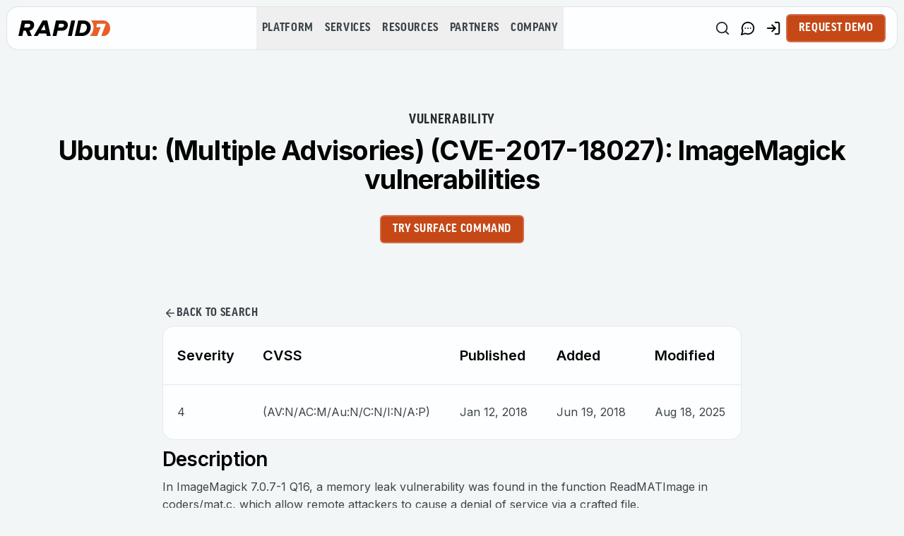

--- FILE ---
content_type: text/html; charset=utf-8
request_url: https://www.rapid7.com/db/vulnerabilities/ubuntu-cve-2017-18027/
body_size: 39944
content:
<!DOCTYPE html><html lang="en"><head><meta charSet="utf-8"/><meta name="viewport" content="width=device-width, initial-scale=1"/><link rel="preload" as="image" href="/_next/static/media/rapid7-logo.cd245920.svg"/><link rel="preload" as="image" href="/icons/footer/icon-linkedin.svg"/><link rel="preload" as="image" href="/icons/footer/icon-twitter.svg"/><link rel="preload" as="image" href="/icons/footer/icon-facebook.svg"/><link rel="preload" as="image" href="/icons/footer/icon-instagram.svg"/><link rel="preload" as="image" href="/icons/footer/icon-bluesky.svg"/><link rel="stylesheet" href="/_next/static/css/7b9504ba506ac4ed.css" data-precedence="next"/><link rel="stylesheet" href="/_next/static/css/dd42e1e9a2c9e09d.css" data-precedence="next"/><link rel="stylesheet" href="/_next/static/css/6f7ecbbaea98268c.css" data-precedence="next"/><link rel="preload" as="script" fetchPriority="low" href="/_next/static/chunks/webpack-8eb5f2069a113526.js"/><script src="/_next/static/chunks/4bd1b696-100b9d70ed4e49c1.js" async=""></script><script src="/_next/static/chunks/1255-0f44b1dfcf4aa117.js" async=""></script><script src="/_next/static/chunks/main-app-18a51583cbb6ec1f.js" async=""></script><script src="/_next/static/chunks/339-6419e78f707420a5.js" async=""></script><script src="/_next/static/chunks/6784-550c190c8517518d.js" async=""></script><script src="/_next/static/chunks/app/%5Blocale%5D/layout-63546cc1b6c4901c.js" async=""></script><script src="/_next/static/chunks/79d656d9-dd3ddda556477a4a.js" async=""></script><script src="/_next/static/chunks/8396-63f97d200c7d7978.js" async=""></script><script src="/_next/static/chunks/8087-e0b0658b9f6d7ebc.js" async=""></script><script src="/_next/static/chunks/1148-08bcbdf4cf6f80b5.js" async=""></script><script src="/_next/static/chunks/7072-d18caf27c9b59e77.js" async=""></script><script src="/_next/static/chunks/8921-638216ab89e6b860.js" async=""></script><script src="/_next/static/chunks/app/%5Blocale%5D/db/vulnerabilities/%5B...slug%5D/page-81883ab63b515bed.js" async=""></script><script src="/_next/static/chunks/bd904a5c-9d5024fe9cbc8e83.js" async=""></script><script src="/_next/static/chunks/b536a0f1-87b0cc7e559c0a79.js" async=""></script><script src="/_next/static/chunks/7ce798d6-42f23649e6ddf9e2.js" async=""></script><script src="/_next/static/chunks/9937-07c00f9428f87c1d.js" async=""></script><script src="/_next/static/chunks/5983-d138daaae1b4aa5b.js" async=""></script><script src="/_next/static/chunks/5972-32a86d01da27f845.js" async=""></script><script src="/_next/static/chunks/app/%5Blocale%5D/page-ea63c876db873edf.js" async=""></script><script src="/_next/static/chunks/app/%5Blocale%5D/not-found-8fdd5b6cef1cce72.js" async=""></script><link rel="preload" href="https://www.googletagmanager.com/gtm.js?id=GTM-WBTPTVC" as="script"/><link rel="preload" href="https://information.rapid7.com/js/forms2/js/forms2.min.js" as="script"/><meta name="next-size-adjust" content=""/><link rel="preconnect" href="https://use.typekit.net" crossorigin="anonymous"/><link rel="preconnect" href="https://p.typekit.net" crossorigin="anonymous"/><link rel="preload" as="style" href="https://use.typekit.net/vhy4sic.css" crossorigin="anonymous"/><link rel="preconnect" href="https://dev.visualwebsiteoptimizer.com"/><title>Rapid7 Vulnerability Database</title><meta name="description" content="Rapid7&#x27;s VulnDB is curated repository of vetted computer software exploits and exploitable vulnerabilities."/><meta name="application-name" content="Rapid7"/><link rel="author" href="https://www.rapid7.com"/><meta name="author" content="Rapid7"/><meta name="generator" content="Next.js"/><meta name="keywords" content="cybersecurity company,managed detection and response,exposure management,managed security solutions,vulnerability management,exposure assessment platform"/><meta name="publisher" content="Rapid7"/><meta name="robots" content="index, follow"/><meta name="category" content="Technology"/><meta name="classification" content="Cybersecurity"/><link rel="canonical" href="https://www.rapid7.com/db/vulnerabilities/ubuntu-cve-2017-18027/"/><link rel="alternate" type="application/rss+xml" title="RSS Feed" href="https://www.rapid7.com/rss.xml"/><meta property="og:title" content="Rapid7"/><meta property="og:description" content="Rapid7&#x27;s VulnDB is curated repository of vetted computer software exploits and exploitable vulnerabilities."/><meta property="og:url" content="https://www.rapid7.com/db/vulnerabilities/ubuntu-cve-2017-18027/"/><meta property="og:site_name" content="Rapid7"/><meta property="og:locale" content="en_US"/><meta property="og:image" content="https://www.rapid7.com/rapid7-social-card.jpg"/><meta property="og:type" content="website"/><meta name="twitter:card" content="summary_large_image"/><meta name="twitter:site" content="@rapid7"/><meta name="twitter:creator" content="@rapid7"/><meta name="twitter:title" content="Rapid7"/><meta name="twitter:description" content="Default description for Twitter sharing."/><meta name="twitter:image" content="https://www.rapid7.com/rapid7-social-card.jpg"/><link rel="alternate" hreflang="en" href="https://www.rapid7.com/db/vulnerabilities/ubuntu-cve-2017-18027/"/><link rel="stylesheet" href="https://use.typekit.net/vhy4sic.css" crossorigin="anonymous"/><script type="text/javascript" id="vwoCode">window._vwo_code||(function(){var account_id=1104608,version=2.1,settings_tolerance=2000,hide_element='body',hide_element_style='opacity:0 !important;filter:alpha(opacity=0) !important;background:none !important',f=false,w=window,d=document,v=d.querySelector('#vwoCode'),cK='_vwo_'+account_id+'_settings',cc={};try{var c=JSON.parse(localStorage.getItem('_vwo_'+account_id+'_config'));cc=c&&typeof c==='object'?c:{}}catch(e){}var stT=cc.stT==='session'?w.sessionStorage:w.localStorage;code={nonce:v&&v.nonce,use_existing_jquery:function(){return typeof use_existing_jquery!=='undefined'?use_existing_jquery:undefined},library_tolerance:function(){return typeof library_tolerance!=='undefined'?library_tolerance:undefined},settings_tolerance:function(){return cc.sT||settings_tolerance},hide_element_style:function(){return'{'+(cc.hES||hide_element_style)+'}'},hide_element:function(){if(performance.getEntriesByName('first-contentful-paint')[0]){return''}return typeof cc.hE==='string'?cc.hE:hide_element},getVersion:function(){return version},finish:function(e){if(!f){f=true;var t=d.getElementById('_vis_opt_path_hides');if(t)t.parentNode.removeChild(t);if(e)(new Image).src='https://dev.visualwebsiteoptimizer.com/ee.gif?a='+account_id+e}},finished:function(){return f},addScript:function(e){var t=d.createElement('script');t.type='text/javascript';if(e.src){t.src=e.src}else{t.text=e.text}v&&t.setAttribute('nonce',v.nonce);d.getElementsByTagName('head')[0].appendChild(t)},load:function(e,t){var n=this.getSettings(),i=d.createElement('script'),r=this;t=t||{};if(n){i.textContent=n;d.getElementsByTagName('head')[0].appendChild(i);if(!w.VWO||VWO.caE){stT.removeItem(cK);r.load(e)}}else{var o=new XMLHttpRequest;o.open('GET',e,true);o.withCredentials=!t.dSC;o.responseType=t.responseType||'text';o.onload=function(){if(t.onloadCb){return t.onloadCb(o,e)}if(o.status===200||o.status===304){w._vwo_code.addScript({text:o.responseText})}else{w._vwo_code.finish('&e=loading_failure:'+e)}};o.onerror=function(){if(t.onerrorCb){return t.onerrorCb(e)}w._vwo_code.finish('&e=loading_failure:'+e)};o.send()}},getSettings:function(){try{var e=stT.getItem(cK);if(!e){return}e=JSON.parse(e);if(Date.now()>e.e){stT.removeItem(cK);return}return e.s}catch(e){return}},init:function(){if(d.URL.indexOf('__vwo_disable__')>-1)return;var e=this.settings_tolerance();w._vwo_settings_timer=setTimeout(function(){w._vwo_code.finish();stT.removeItem(cK)},e);var t;if(this.hide_element()!=='body'){t=d.createElement('style');var n=this.hide_element(),i=n?n+this.hide_element_style():'',r=d.getElementsByTagName('head')[0];t.setAttribute('id','_vis_opt_path_hides');v&&t.setAttribute('nonce',v.nonce);t.setAttribute('type','text/css');if(t.styleSheet)t.styleSheet.cssText=i;else t.appendChild(d.createTextNode(i));r.appendChild(t)}else{t=d.getElementsByTagName('head')[0];var i=d.createElement('div');i.style.cssText='z-index:2147483647!important;position:fixed!important;left:0!important;top:0!important;width:100%!important;height:100%!important;background:white!important;';i.setAttribute('id','_vis_opt_path_hides');i.classList.add('_vis_hide_layer');t.parentNode.insertBefore(i,t.nextSibling)}var o=window._vis_opt_url||d.URL,s='https://dev.visualwebsiteoptimizer.com/j.php?a='+account_id+'&u='+encodeURIComponent(o)+'&vn='+version;if(w.location.search.indexOf('_vwo_xhr')!==-1){this.addScript({src:s})}else{this.load(s+'&x=true')}}};w._vwo_code=code;code.init()})();(function(){var i=window;function t(){if(i._vwo_code){var e=t.hidingStyle=document.getElementById('_vis_opt_path_hides')||t.hidingStyle;if(!i._vwo_code.finished()&&!_vwo_code.libExecuted&&(!i.VWO||!VWO.dNR)){if(!document.getElementById('_vis_opt_path_hides')){document.getElementsByTagName('head')[0].appendChild(e)}requestAnimationFrame(t)}}}t()});</script><script src="/_next/static/chunks/polyfills-42372ed130431b0a.js" noModule=""></script></head><body class="__className_b9c7ce antialiased"><div hidden=""><!--$--><!--/$--></div><script>!function(){try{var d=document.documentElement,c=d.classList;c.remove('light','dark');var e=localStorage.getItem('theme');if(e){c.add(e|| '')}else{c.add('light');}if(e==='light'||e==='dark'||!e)d.style.colorScheme=e||'light'}catch(t){}}();</script><script>(self.__next_s=self.__next_s||[]).push([0,{"type":"application/ld+json","children":"{\"@context\":\"https://schema.org\",\"@graph\":[{\"@type\":\"Dataset\",\"@id\":\"https://rapid7.com/db/vulnerabilities/ubuntu-cve-2017-18027/#dataset\",\"url\":\"https://rapid7.com/db/vulnerabilities/ubuntu-cve-2017-18027/\",\"name\":\"Ubuntu: (Multiple Advisories) (CVE-2017-18027): ImageMagick vulnerabilities\",\"identifier\":\"CVE-2017-18027\",\"description\":\"In ImageMagick 7.0.7-1 Q16, a memory leak vulnerability was found in the function ReadMATImage in coders/mat.c, which allow remote attackers to cause a denial of service via a crafted file.\",\"datePublished\":\"2018-01-12T00:00:00.000Z\",\"keywords\":\"CVE, CWE-772, Ubuntu, (Multiple Advisories) (CVE, 2017, 18027), ImageMagick vulnerabilities, ubuntu-upgrade-imagemagick, ubuntu-upgrade-imagemagick-6-q16, ubuntu-upgrade-libmagick-5, ubuntu-upgrade-libmagick-6-q16-5v5, ubuntu-upgrade-libmagick-6-q16-7, ubuntu-upgrade-libmagickcore-6-q16-2, ubuntu-upgrade-libmagickcore-6-q16-2-extra, ubuntu-upgrade-libmagickcore-6-q16-3, ubuntu-upgrade-libmagickcore-6-q16-3-extra, ubuntu-upgrade-libmagickcore5, ubuntu-upgrade-libmagickcore5-extra, Severity 4\",\"measurementTechnique\":[\"CVSSv2: AV:N/AC:M/Au:N/C:N/I:N/A:P\"],\"isPartOf\":{\"@id\":\"https://rapid7.com/#website\"},\"mainEntityOfPage\":\"https://rapid7.com/db/vulnerabilities/ubuntu-cve-2017-18027/\",\"inLanguage\":\"en-US\"}]}","id":"ld-db-vulnerability-item"}])</script><div class="flex h-full flex-1 flex-col"><div class="fixed top-0 z-30 w-full flex-col transition-transform duration-300 ease-out translate-y-0"><header class="mx-auto w-full max-w-[1440px] px-[10px] pt-[10px] lg:block hidden" data-testid="main-desktop-header-navigation"><div class="relative h-[60px] w-full bg-white flex items-center justify-between gap-[5px] px-4 xl:gap-[30px] ring-1 ring-gray-platinum" style="border-radius:16px"><a class="flex h-full flex-shrink-0 items-center justify-center hover:opacity-80" data-gtm-location="menu" data-gtm-cta="rapid7-logo" target="_self" rel="noopener" href="/"><img alt="Rapid7" draggable="false" width="130" height="22" decoding="async" data-nimg="1" style="color:transparent" src="/_next/static/media/rapid7-logo.cd245920.svg"/></a><nav aria-label="Main" data-orientation="horizontal" dir="ltr" class="flex h-full flex-1 items-center justify-center"><div class="relative flex"><div style="position:relative"><ul data-orientation="horizontal" class="m-0 flex h-[60px] w-fit items-center justify-center" dir="ltr"><li data-testid="header-menu-item-Platform" class="flex h-full items-center justify-center"><button id="radix-_R_19imqnpfiv5ucivb_-trigger-Platform" data-state="closed" aria-expanded="false" aria-controls="radix-_R_19imqnpfiv5ucivb_-content-Platform" class="font-medium text-gray-charcoal hover:font-bold hover:text-black-rich font-goodProNarrow text-base uppercase leading-[19.2px] tracking-[0.64px] h-full px-2 py-[10px] no-underline 2xl:px-4 flex items-center justify-center whitespace-nowrap" data-gtm-location="menu" data-gtm-cta="platform" data-radix-collection-item=""><span>Platform</span></button></li><li data-testid="header-menu-item-Services" class="flex h-full items-center justify-center"><button id="radix-_R_19imqnpfiv5ucivb_-trigger-Services" data-state="closed" aria-expanded="false" aria-controls="radix-_R_19imqnpfiv5ucivb_-content-Services" class="font-medium text-gray-charcoal hover:font-bold hover:text-black-rich font-goodProNarrow text-base uppercase leading-[19.2px] tracking-[0.64px] h-full px-2 py-[10px] no-underline 2xl:px-4 flex items-center justify-center whitespace-nowrap" data-gtm-location="menu" data-gtm-cta="services" data-radix-collection-item=""><span>Services</span></button></li><li data-testid="header-menu-item-Resources" class="flex h-full items-center justify-center"><button id="radix-_R_19imqnpfiv5ucivb_-trigger-Resources" data-state="closed" aria-expanded="false" aria-controls="radix-_R_19imqnpfiv5ucivb_-content-Resources" class="font-medium text-gray-charcoal hover:font-bold hover:text-black-rich font-goodProNarrow text-base uppercase leading-[19.2px] tracking-[0.64px] h-full px-2 py-[10px] no-underline 2xl:px-4 flex items-center justify-center whitespace-nowrap" data-gtm-location="menu" data-gtm-cta="resources" data-radix-collection-item=""><span>Resources</span></button></li><li data-testid="header-menu-item-Partners" class="flex h-full items-center justify-center"><button id="radix-_R_19imqnpfiv5ucivb_-trigger-Partners" data-state="closed" aria-expanded="false" aria-controls="radix-_R_19imqnpfiv5ucivb_-content-Partners" class="font-medium text-gray-charcoal hover:font-bold hover:text-black-rich font-goodProNarrow text-base uppercase leading-[19.2px] tracking-[0.64px] h-full px-2 py-[10px] no-underline 2xl:px-4 flex items-center justify-center whitespace-nowrap" data-gtm-location="menu" data-gtm-cta="partners" data-radix-collection-item=""><span>Partners</span></button></li><li data-testid="header-menu-item-Company" class="flex h-full items-center justify-center"><button id="radix-_R_19imqnpfiv5ucivb_-trigger-Company" data-state="closed" aria-expanded="false" aria-controls="radix-_R_19imqnpfiv5ucivb_-content-Company" class="font-medium text-gray-charcoal hover:font-bold hover:text-black-rich font-goodProNarrow text-base uppercase leading-[19.2px] tracking-[0.64px] h-full px-2 py-[10px] no-underline 2xl:px-4 flex items-center justify-center whitespace-nowrap" data-gtm-location="menu" data-gtm-cta="company" data-radix-collection-item=""><span>Company</span></button></li><li class="absolute list-none bg-black-rich transition-all duration-500 ease-in-out" style="left:0;bottom:0;width:0;height:0"></li></ul></div></div></nav><nav class="flex items-center gap-[4px] xl:gap-[6px]"><button data-component="button" data-gtm-attribute="functional" class="inline-flex items-center justify-center whitespace-nowrap rounded-md text-sm font-medium transition duration-500 ease-out border-[1.5px] disabled:cursor-not-allowed disabled:opacity-50 focus-visible:outline-none focus-visible:ring-2 focus-visible:ring-gray-cadet bg-transparent border-gray-cadet text-gray-slate hover:border-gray-charcoal hover:text-black-rich focus-visible:border-gray-slate focus-visible:bg-gray-transparent-medium focus-visible:text-black-rich py-2 h-9 border-none !py-[4px] px-[7px] hover:bg-white-flash" data-testid="header-navigation-search-button" type="button" aria-label="Search" aria-haspopup="dialog" aria-expanded="false" aria-controls="radix-_R_bpimqnpfiv5ucivb_" data-state="closed"><svg xmlns="http://www.w3.org/2000/svg" width="24" height="24" viewBox="0 0 24 24" fill="none" stroke="currentColor" stroke-width="2" stroke-linecap="round" stroke-linejoin="round" class="lucide lucide-search h-[22px] w-[22px]"><circle cx="11" cy="11" r="8"></circle><path d="m21 21-4.3-4.3"></path></svg></button><span style="position:absolute;border:0;width:1px;height:1px;padding:0;margin:-1px;overflow:hidden;clip:rect(0, 0, 0, 0);white-space:nowrap;word-wrap:normal"><h2 id="radix-_R_bpimqnpfiv5ucivbH1_"></h2></span><a class="rounded-md p-[7px] hover:bg-white-flash focus-visible:ring-gray-cadet" data-testid="header-navigation-contact-button" aria-label="Link to contact page" data-gtm-location="menu" data-gtm-cta="contact-us" target="_self" rel="noopener" href="/contact/"><svg xmlns="http://www.w3.org/2000/svg" width="24" height="24" viewBox="0 0 24 24" fill="none" stroke="currentColor" stroke-width="2" stroke-linecap="round" stroke-linejoin="round" class="lucide lucide-message-circle-more h-[22px] w-[22px]" aria-hidden="true" focusable="false"><path d="M7.9 20A9 9 0 1 0 4 16.1L2 22Z"></path><path d="M8 12h.01"></path><path d="M12 12h.01"></path><path d="M16 12h.01"></path></svg></a><a target="_blank" rel="noopener noreferrer" class="rounded-md p-[7px] hover:bg-white-flash focus-visible:ring-gray-cadet" data-testid="header-navigation-login-button" aria-label="Customer Sign-in" data-gtm-location="menu" data-gtm-cta="customer-sign-in" href="https://insight.rapid7.com/saml/SSO"><svg xmlns="http://www.w3.org/2000/svg" width="24" height="24" viewBox="0 0 24 24" fill="none" stroke="currentColor" stroke-width="2" stroke-linecap="round" stroke-linejoin="round" class="lucide lucide-log-in h-[22px] w-[22px]" aria-hidden="true" focusable="false"><path d="M15 3h4a2 2 0 0 1 2 2v14a2 2 0 0 1-2 2h-4"></path><polyline points="10 17 15 12 10 7"></polyline><line x1="15" x2="3" y1="12" y2="12"></line></svg></a><a class="inline-flex items-center justify-center whitespace-nowrap rounded-md text-sm font-medium transition duration-500 ease-out border-solid border-[1.5px] disabled:cursor-not-allowed disabled:opacity-50 text-white focus-visible:outline-none focus-visible:ring-2 focus-visible:ring-gray-cadet border-white/20 bg-primary !text-white&quot;, hover:!text-white hover:bg-[#B33400] focus-visible:border-[1.5px] focus-visible:border-primary-sinopia focus-visible:bg-[#B33400] h-10 cta px-4 py-2 uppercase no-underline px-4 py-2 no-underline" data-component="button" data-gtm-attribute="functional" data-testid="header-cta-request-demo_cta_button_0" data-gtm-location="menu" data-gtm-cta="request-demo" target="_self" rel="noopener" href="/request-demo/">Request Demo</a></nav></div></header></div><div class="flex flex-1 flex-col" style="opacity:1"><main class="flex h-full flex-1 flex-col"><section class="flex flex-col items-center px-5 py-[50px] sm:py-20 gap-[30px] md:gap-[50px] mx-auto w-full max-w-7xl db"><div><div class="pb-[30px] pt-0 text-center md:pt-[58px]" data-testid="vb-db-item-page-hero"><div class="space-y-3"><p class="eyebrow uppercase sm:w-full text-gray-slate mt-[22px] text-left lg:text-center">vulnerability</p><h1 class="font-inter w-full text-left lg:text-center text-black-rich text-[34px] md:text-[38px] font-bold leading-[2.6125rem] tracking-[-0.0475rem]">Ubuntu: (Multiple Advisories) (CVE-2017-18027): ImageMagick vulnerabilities</h1></div></div><div class="flex text-left lg:justify-center"><a class="inline-flex items-center justify-center whitespace-nowrap rounded-md text-sm font-medium transition duration-500 ease-out border-solid border-[1.5px] disabled:cursor-not-allowed disabled:opacity-50 text-white focus-visible:outline-none focus-visible:ring-2 focus-visible:ring-gray-cadet border-white/20 bg-primary !text-white&quot;, hover:!text-white hover:bg-[#B33400] focus-visible:border-[1.5px] focus-visible:border-primary-sinopia focus-visible:bg-[#B33400] h-10 cta px-4 py-2 uppercase no-underline px-4 py-2 no-underline" data-component="button" data-gtm-attribute="functional" data-testid="db-hero-section_cta_button_0" data-gtm-location="VBD-hero" data-gtm-cta="try-surface-command" target="_self" rel="noopener" href="/products/command/attack-surface-management-asm/">Try Surface Command</a></div></div></section><section class="flex flex-col items-center px-5 py-[50px] sm:py-20 gap-[30px] md:gap-[50px] mx-auto w-full max-w-[860px] !gap-5 !pb-0 !pt-0" data-testid="vb-db-item-page-content"><div class="group flex w-fit self-start"><a data-testid="db-back-button_cta_default_link_0" class="mt-0 inline-flex items-center border-[1.5px] border-transparent cta gap-2 rounded-md pb-2 pt-2 text-gray-charcoal transition-all duration-500 ease-in-out leading-inherit uppercase no-underline group-hover:border-solid group-hover:border-gray-silver-sand group-hover:!pr-4 group-hover:!pl-4 group-hover:text-black-rich group-hover:hover:border-solid group-hover:hover:border-gray-pastel group-hover:hover:!pr-4 group-hover:hover:!pl-4 group-hover:hover:text-black-rich group-focus-visible:outline-none group-focus-visible:outline-offset-[0] group-focus-visible:border-solid group-focus-visible:!pr-4 group-focus-visible:border-[1.5px] group-focus-visible:border-gray-pastel focus-visible:outline-none focus-visible:outline-offset-0 focus-visible:border-[1.5px] focus-visible:border-solid focus-visible:border-gray-pastel focus-visible:!pl-4 focus-visible:!pr-4 group-focus-within:border-[1.5px] group-focus-within:border-solid group-focus-within:border-gray-pastel group-focus-within:!pl-4 group-focus-within:!pr-4 pl-0 hover:pl-4" data-gtm-location="content" data-gtm-cta="back-to-search" target="_self" rel="noopener" href="/db/"><span class="flex items-center gap-x-[8px] leading-[normal]"><svg xmlns="http://www.w3.org/2000/svg" width="18" height="18" viewBox="0 0 24 24" fill="none" stroke="currentColor" stroke-width="2" stroke-linecap="round" stroke-linejoin="round" class="lucide lucide-arrow-left" aria-hidden="true" focusable="false"><path d="m12 19-7-7 7-7"></path><path d="M19 12H5"></path></svg>Back to search</span></a></div><div class="flex flex-col gap-[20px] [width:inherit]"><div class="overflow-x-auto rounded-[16px] border bg-white"><table class="hidden w-full lg:inline-table"><thead><tr><th class="px-5 py-[26px] text-left text-[20px] font-semibold">Severity</th><th class="px-5 py-[26px] text-left text-[20px] font-semibold">CVSS</th><th class="px-5 py-[26px] text-left text-[20px] font-semibold">Published</th><th class="px-5 py-[26px] text-left text-[20px] font-semibold">Added</th><th class="px-5 py-[26px] text-left text-[20px] font-semibold">Modified</th></tr></thead><tbody><tr class="border-t"><td class="px-5 py-[26px] text-[16px] font-normal leading-[160%] text-gray-charcoal">4</td><td class="px-5 py-[26px] text-[16px] font-normal leading-[160%] text-gray-charcoal">(AV:N/AC:M/Au:N/C:N/I:N/A:P)</td><td class="px-5 py-[26px] text-[16px] font-normal leading-[160%] text-gray-charcoal">Jan 12, 2018</td><td class="px-5 py-[26px] text-[16px] font-normal leading-[160%] text-gray-charcoal">Jun 19, 2018</td><td class="px-5 py-[26px] text-[16px] font-normal leading-[160%] text-gray-charcoal">Aug 18, 2025</td></tr></tbody></table><div class="block rounded-lg bg-gray-50 px-6 py-6 lg:hidden"><div class="border-b py-3 last:border-b-0"><div class="text-[20px] font-semibold leading-[normal] text-black-rich">Severity</div><div class="mt-1 text-[16px] text-gray-charcoal">4</div></div><div class="border-b py-3 last:border-b-0"><div class="text-[20px] font-semibold leading-[normal] text-black-rich">CVSS</div><div class="mt-1 text-[16px] text-gray-charcoal">(AV:N/AC:M/Au:N/C:N/I:N/A:P)</div></div><div class="border-b py-3 last:border-b-0"><div class="text-[20px] font-semibold leading-[normal] text-black-rich">Published</div><div class="mt-1 text-[16px] text-gray-charcoal">Jan 12, 2018</div></div><div class="border-b py-3 last:border-b-0"><div class="text-[20px] font-semibold leading-[normal] text-black-rich">Added</div><div class="mt-1 text-[16px] text-gray-charcoal">Jun 19, 2018</div></div><div class="border-b py-3 last:border-b-0"><div class="text-[20px] font-semibold leading-[normal] text-black-rich">Modified</div><div class="mt-1 text-[16px] text-gray-charcoal">Aug 18, 2025</div></div></div></div><div class="mt-[12px] space-y-[12px]"><h2 class="text-[28px] font-semibold leading-[110%]">Description</h2><div class="w-full max-w-full overflow-x-auto text-gray-charcoal">    <p>In ImageMagick 7.0.7-1 Q16, a memory leak vulnerability was found in the function ReadMATImage in coders/mat.c, which allow remote attackers to cause a denial of service via a crafted file.</p></div></div><div class="mt-[12px] space-y-[12px]"><h2 class="text-[28px] font-semibold leading-[110%]">Solutions</h2><div class="space-x-4"><span class="inline-block rounded-md bg-muted text-gray-charcoal">ubuntu-upgrade-imagemagick</span><span class="inline-block rounded-md bg-muted text-gray-charcoal">ubuntu-upgrade-imagemagick-6-q16</span><span class="inline-block rounded-md bg-muted text-gray-charcoal">ubuntu-upgrade-libmagick-5</span><span class="inline-block rounded-md bg-muted text-gray-charcoal">ubuntu-upgrade-libmagick-6-q16-5v5</span><span class="inline-block rounded-md bg-muted text-gray-charcoal">ubuntu-upgrade-libmagick-6-q16-7</span><span class="inline-block rounded-md bg-muted text-gray-charcoal">ubuntu-upgrade-libmagickcore-6-q16-2</span><span class="inline-block rounded-md bg-muted text-gray-charcoal">ubuntu-upgrade-libmagickcore-6-q16-2-extra</span><span class="inline-block rounded-md bg-muted text-gray-charcoal">ubuntu-upgrade-libmagickcore-6-q16-3</span><span class="inline-block rounded-md bg-muted text-gray-charcoal">ubuntu-upgrade-libmagickcore-6-q16-3-extra</span><span class="inline-block rounded-md bg-muted text-gray-charcoal">ubuntu-upgrade-libmagickcore5</span><span class="inline-block rounded-md bg-muted text-gray-charcoal">ubuntu-upgrade-libmagickcore5-extra</span></div></div><div class="mt-[12px] space-y-[12px]"><h2 class="text-[28px] font-semibold leading-[110%]">References</h2><ul class="m-0 inline-block space-y-2 md:ml-6"><li class="list-none text-sm text-gray-charcoal md:list-disc"><a class="flex items-center gap-1 max-w-full break-words text-gray-charcoal underline underline-offset-auto hover:text-black-rich hover:decoration-primary-sinopia focus:text-black-rich focus:outline-dashed focus:outline-[2px] focus:outline-offset-2 focus:outline-primary-sinopia visited:text-primary-sinopia" target="_blank" rel="noopener noreferrer" href="https://www.cve.org/CVERecord?id=CVE-2017-18027"><span class="break-all">CVE-2017-18027</span><svg xmlns="http://www.w3.org/2000/svg" width="24" height="24" viewBox="0 0 24 24" fill="none" stroke="currentColor" stroke-width="2" stroke-linecap="round" stroke-linejoin="round" class="lucide lucide-external-link hidden h-4 w-4 flex-shrink-0 md:block" aria-hidden="true"><path d="M15 3h6v6"></path><path d="M10 14 21 3"></path><path d="M18 13v6a2 2 0 0 1-2 2H5a2 2 0 0 1-2-2V8a2 2 0 0 1 2-2h6"></path></svg></a></li><li class="list-none text-sm text-gray-charcoal md:list-disc"><a class="flex items-center gap-1 max-w-full break-words text-gray-charcoal underline underline-offset-auto hover:text-black-rich hover:decoration-primary-sinopia focus:text-black-rich focus:outline-dashed focus:outline-[2px] focus:outline-offset-2 focus:outline-primary-sinopia visited:text-primary-sinopia" target="_blank" rel="noopener noreferrer" href="https://attackerkb.com/topics/CVE-2017-18027"><span class="break-all">https://attackerkb.com/topics/CVE-2017-18027</span><svg xmlns="http://www.w3.org/2000/svg" width="24" height="24" viewBox="0 0 24 24" fill="none" stroke="currentColor" stroke-width="2" stroke-linecap="round" stroke-linejoin="round" class="lucide lucide-external-link hidden h-4 w-4 flex-shrink-0 md:block" aria-hidden="true"><path d="M15 3h6v6"></path><path d="M10 14 21 3"></path><path d="M18 13v6a2 2 0 0 1-2 2H5a2 2 0 0 1-2-2V8a2 2 0 0 1 2-2h6"></path></svg></a></li><li class="list-none text-sm text-gray-charcoal md:list-disc"><a class="flex items-center gap-1 max-w-full break-words text-gray-charcoal underline underline-offset-auto hover:text-black-rich hover:decoration-primary-sinopia focus:text-black-rich focus:outline-dashed focus:outline-[2px] focus:outline-offset-2 focus:outline-primary-sinopia visited:text-primary-sinopia" target="_blank" rel="noopener noreferrer" href="http://cwe.mitre.org/data/definitions/772.html"><span class="break-all">CWE-772</span><svg xmlns="http://www.w3.org/2000/svg" width="24" height="24" viewBox="0 0 24 24" fill="none" stroke="currentColor" stroke-width="2" stroke-linecap="round" stroke-linejoin="round" class="lucide lucide-external-link hidden h-4 w-4 flex-shrink-0 md:block" aria-hidden="true"><path d="M15 3h6v6"></path><path d="M10 14 21 3"></path><path d="M18 13v6a2 2 0 0 1-2 2H5a2 2 0 0 1-2-2V8a2 2 0 0 1 2-2h6"></path></svg></a></li><li class="list-none text-sm text-gray-charcoal md:list-disc"><a class="flex items-center gap-1 max-w-full break-words text-gray-charcoal underline underline-offset-auto hover:text-black-rich hover:decoration-primary-sinopia focus:text-black-rich focus:outline-dashed focus:outline-[2px] focus:outline-offset-2 focus:outline-primary-sinopia visited:text-primary-sinopia" target="_self" rel="noopener" href="#"><span class="break-all">NVD-CVE-2017-18027</span><svg xmlns="http://www.w3.org/2000/svg" width="24" height="24" viewBox="0 0 24 24" fill="none" stroke="currentColor" stroke-width="2" stroke-linecap="round" stroke-linejoin="round" class="lucide lucide-external-link hidden h-4 w-4 flex-shrink-0 md:block" aria-hidden="true"><path d="M15 3h6v6"></path><path d="M10 14 21 3"></path><path d="M18 13v6a2 2 0 0 1-2 2H5a2 2 0 0 1-2-2V8a2 2 0 0 1 2-2h6"></path></svg></a></li><li class="list-none text-sm text-gray-charcoal md:list-disc"><a class="flex items-center gap-1 max-w-full break-words text-gray-charcoal underline underline-offset-auto hover:text-black-rich hover:decoration-primary-sinopia focus:text-black-rich focus:outline-dashed focus:outline-[2px] focus:outline-offset-2 focus:outline-primary-sinopia visited:text-primary-sinopia" target="_self" rel="noopener" href="#"><span class="break-all">UBUNTU-USN-3363-1</span><svg xmlns="http://www.w3.org/2000/svg" width="24" height="24" viewBox="0 0 24 24" fill="none" stroke="currentColor" stroke-width="2" stroke-linecap="round" stroke-linejoin="round" class="lucide lucide-external-link hidden h-4 w-4 flex-shrink-0 md:block" aria-hidden="true"><path d="M15 3h6v6"></path><path d="M10 14 21 3"></path><path d="M18 13v6a2 2 0 0 1-2 2H5a2 2 0 0 1-2-2V8a2 2 0 0 1 2-2h6"></path></svg></a></li><li class="list-none text-sm text-gray-charcoal md:list-disc"><a class="flex items-center gap-1 max-w-full break-words text-gray-charcoal underline underline-offset-auto hover:text-black-rich hover:decoration-primary-sinopia focus:text-black-rich focus:outline-dashed focus:outline-[2px] focus:outline-offset-2 focus:outline-primary-sinopia visited:text-primary-sinopia" target="_self" rel="noopener" href="#"><span class="break-all">UBUNTU-USN-3681-1</span><svg xmlns="http://www.w3.org/2000/svg" width="24" height="24" viewBox="0 0 24 24" fill="none" stroke="currentColor" stroke-width="2" stroke-linecap="round" stroke-linejoin="round" class="lucide lucide-external-link hidden h-4 w-4 flex-shrink-0 md:block" aria-hidden="true"><path d="M15 3h6v6"></path><path d="M10 14 21 3"></path><path d="M18 13v6a2 2 0 0 1-2 2H5a2 2 0 0 1-2-2V8a2 2 0 0 1 2-2h6"></path></svg></a></li><li class="list-none text-sm text-gray-charcoal md:list-disc"><a class="flex items-center gap-1 max-w-full break-words text-gray-charcoal underline underline-offset-auto hover:text-black-rich hover:decoration-primary-sinopia focus:text-black-rich focus:outline-dashed focus:outline-[2px] focus:outline-offset-2 focus:outline-primary-sinopia visited:text-primary-sinopia" target="_self" rel="noopener" href="#"><span class="break-all">UBUNTU-USN-4222-1</span><svg xmlns="http://www.w3.org/2000/svg" width="24" height="24" viewBox="0 0 24 24" fill="none" stroke="currentColor" stroke-width="2" stroke-linecap="round" stroke-linejoin="round" class="lucide lucide-external-link hidden h-4 w-4 flex-shrink-0 md:block" aria-hidden="true"><path d="M15 3h6v6"></path><path d="M10 14 21 3"></path><path d="M18 13v6a2 2 0 0 1-2 2H5a2 2 0 0 1-2-2V8a2 2 0 0 1 2-2h6"></path></svg></a></li><li class="list-none text-sm text-gray-charcoal md:list-disc"><a class="flex items-center gap-1 max-w-full break-words text-gray-charcoal underline underline-offset-auto hover:text-black-rich hover:decoration-primary-sinopia focus:text-black-rich focus:outline-dashed focus:outline-[2px] focus:outline-offset-2 focus:outline-primary-sinopia visited:text-primary-sinopia" target="_self" rel="noopener" href="#"><span class="break-all">UBUNTU-USN-4232-1</span><svg xmlns="http://www.w3.org/2000/svg" width="24" height="24" viewBox="0 0 24 24" fill="none" stroke="currentColor" stroke-width="2" stroke-linecap="round" stroke-linejoin="round" class="lucide lucide-external-link hidden h-4 w-4 flex-shrink-0 md:block" aria-hidden="true"><path d="M15 3h6v6"></path><path d="M10 14 21 3"></path><path d="M18 13v6a2 2 0 0 1-2 2H5a2 2 0 0 1-2-2V8a2 2 0 0 1 2-2h6"></path></svg></a></li><li class="list-none text-sm text-gray-charcoal md:list-disc"><a class="flex items-center gap-1 max-w-full break-words text-gray-charcoal underline underline-offset-auto hover:text-black-rich hover:decoration-primary-sinopia focus:text-black-rich focus:outline-dashed focus:outline-[2px] focus:outline-offset-2 focus:outline-primary-sinopia visited:text-primary-sinopia" target="_self" rel="noopener" href="#"><span class="break-all">UBUNTU-USN-5335-1</span><svg xmlns="http://www.w3.org/2000/svg" width="24" height="24" viewBox="0 0 24 24" fill="none" stroke="currentColor" stroke-width="2" stroke-linecap="round" stroke-linejoin="round" class="lucide lucide-external-link hidden h-4 w-4 flex-shrink-0 md:block" aria-hidden="true"><path d="M15 3h6v6"></path><path d="M10 14 21 3"></path><path d="M18 13v6a2 2 0 0 1-2 2H5a2 2 0 0 1-2-2V8a2 2 0 0 1 2-2h6"></path></svg></a></li></ul></div></div></section><div class="flex flex-col items-center py-[50px] sm:py-20 gap-[30px] md:gap-[50px] w-full px-0"><section id="" class="flex flex-col items-center px-5 gap-[30px] md:gap-[50px] mx-auto w-full max-w-7xl last:pb-[50px] last:md:pb-[5rem]" data-component="cta-promo-widget" data-component-title="cta-promo-widget-explore-exposure-command"><div data-testid="cta-promo-widget-section" class="w-full"><div class="w-full overflow-hidden rounded-[16px]" style="background-color:#000000"><div class="flex h-full flex-col sm:flex-row"><div class="relative w-full text-white sm:min-w-0 sm:flex-shrink sm:max-w-[320px] md:max-w-[400px]"><div style="background-image:url(/banner-exposure-command-min.webp?quality=1&amp;blur=5&amp;auto=webp);background-size:cover;background-repeat:no-repeat" class="overflow-hidden h-full rounded-lg md:rounded-2xl"><img alt="Title" data-testid="image-media-widget-Image" draggable="false" loading="lazy" width="0" height="0" decoding="async" data-nimg="1" class="rounded-lg md:rounded-2xl h-full w-full object-cover object-left" style="color:transparent;width:100%;object-position:left;object-fit:cover" src="/banner-exposure-command-min.webp?auto=avif"/></div><div class="absolute inset-0 pointer-events-none sm:hidden bg-[linear-gradient(0deg,rgba(0,0,0,1)_0%,rgba(0,0,0,.8)_20%,rgba(0,0,0,0)_50%)]"></div><div class="absolute inset-0 pointer-events-none hidden sm:block bg-[linear-gradient(90deg,rgba(0,0,0,0)_50%,rgba(0,0,0,0.8)_90%,rgba(0,0,0,1)_100%)]"></div></div><div class="flex flex-1 text-white px-[30px] py-[30px] sm:py-[30px] md:py-[40px] lg:py-[60px] pt-0 sm:pl-0 sm:pt-[30px] md:pt-[40px]"><div data-testid="cta-promo-header" class="flex flex-col gap-[30px] text-left"><div class="flex flex-col gap-[12px]"><div class="font-goodProNarrow uppercase text-white text-xs md:text-sm">NEW</div><h3 data-testid="cta-promo-title" class="text-white">Explore Exposure Command</h3><div class="flex flex-col [&amp;_*+h2]:mt-[50px] [&amp;_h2]:mb-[18px] [&amp;_*+h3]:mt-[20px] [&amp;_h3]:mb-[12px] [&amp;_*+h4]:mt-[20px] [&amp;_h4]:mb-[12px] [&amp;_*+h5]:mt-[20px] [&amp;_h5]:mb-[12px] [&amp;_p:not(:last-child)]:mb-[12px] [&amp;_blockquote]:mt-[20px] [&amp;_blockquote]:mb-[20px] [&amp;_blockquote]:pt-[6px] [&amp;_blockquote]:pb-[6px] [&amp;_blockquote]:pl-[18px] [&amp;_blockquote]:text-[32px] [&amp;_blockquote]:border-l-[4px] [&amp;_blockquote]:border-[#D7D5D3] [&amp;_blockquote]:font-medium [&amp;_blockquote]:leading-[120%] [&amp;_pre]:my-[20px] [&amp;_pre&gt;code]:block [&amp;_pre&gt;code]:p-[16px] [&amp;_pre&gt;code]:rounded-[10px] [&amp;_pre&gt;code]:bg-code-block [&amp;_pre&gt;code]:text-code-block [&amp;_pre&gt;code]:overflow-x-auto hover:[&amp;_a]:text-black-rich hover:[&amp;_a]:decoration-primary-sinopia focus:[&amp;_a]:text-black-rich focus:[&amp;_a]:outline-dashed focus:[&amp;_a]:outline-[2px] focus:[&amp;_a]:outline-primary-sinopia visited:[&amp;_a]:text-primary-sinopia [&amp;_p]:text-white [&amp;_a]:text-white [&amp;_blockquote]:text-white text-white" data-testid="cta-promo-description"><p>Confidently identify and prioritize exposures from endpoint to cloud with full attack surface visibility and threat-aware risk context.</p></div></div><div class="flex justify-start"><div data-testid="widget-cta" class="flex items-center gap-[20px]"><div class="group"><a class="inline-flex items-center justify-center whitespace-nowrap rounded-md text-sm font-medium transition duration-500 ease-out border-solid border-[1.5px] disabled:cursor-not-allowed disabled:opacity-50 text-white focus-visible:outline-none focus-visible:ring-2 focus-visible:ring-gray-cadet bg-brand-navy border-transparent !text-white hover:opacity-90 h-10 cta px-4 py-2 uppercase no-underline px-4 py-2 no-underline" data-component="button" data-gtm-attribute="functional" data-testid="cta-promo_cta_button_0" data-gtm-location="content" data-gtm-cta="try-it-today" target="_self" rel="noopener" href="/products/command/exposure-management/">Try it today</a></div></div></div></div></div></div></div></div></section></div></main></div><div role="region" aria-label="Notifications (F8)" tabindex="-1" style="pointer-events:none"><ol tabindex="-1" class="fixed top-0 z-[100] flex max-h-screen w-full flex-col-reverse p-4 sm:bottom-0 sm:right-0 sm:top-auto sm:flex-col md:max-w-[420px]"></ol></div><footer class="z-[10] bg-gradient-to-b from-black-rich to-gray-slate px-[34px] py-[50px] xl:px-0 xl:py-[60px]" data-testid="footer" data-component="footer"><div class="mx-auto max-w-7xl lg:px-5"><div class="grid grid-cols-1 gap-[60px] md:grid-cols-2 md:gap-10 lg:grid-cols-5"><div data-testid="footer-command-platform-block" data-component="footer-contact-block"><div><a class="flex items-center gap-1" data-gtm-location="footer" data-gtm-cta="rapid7-logo" target="_blank" rel="noopener noreferrer" href="https://www.rapid7.com/"><img alt="Rapid7" data-testid="footer-company-logo" loading="lazy" width="130" height="22" decoding="async" data-nimg="1" style="color:transparent" src="https://www.rapid7.com/cdn/assets/blt3da7d9f2fa8a488c/6724caccac1d71e009a67c69/Rapid7_logo.svg"/></a><div></div></div><div><h3 class="mb-3 mt-[30px] font-goodProNarrow text-base font-bold uppercase text-gray-silver-sand">Get Started</h3><div></div></div><div><a class="text-base text-white no-underline hover:underline" target="_self" data-testid="footer-command-platform-item-link-2" data-gtm-location="footer" data-gtm-cta="Command Platform" rel="noopener" href="/platform/">Command Platform</a><div></div></div><div><a class="text-base text-white no-underline hover:underline" target="_self" data-testid="footer-command-platform-item-link-3" data-gtm-location="footer" data-gtm-cta="Exposure Management" rel="noopener" href="/products/command/exposure-management/">Exposure Management</a><div></div></div><div><a class="text-base text-white no-underline hover:underline" target="_self" data-testid="footer-command-platform-item-link-4" data-gtm-location="footer" data-gtm-cta="MDR Services" rel="noopener" href="/services/managed-detection-and-response-mdr/">MDR Services</a><div></div></div><div><h3 class="mb-3 mt-[30px] font-goodProNarrow text-base font-bold uppercase text-gray-silver-sand">Take Action</h3><div></div></div><div><a class="text-base text-white no-underline hover:underline" target="_self" data-testid="footer-command-platform-item-link-6" data-gtm-location="footer" data-gtm-cta="Start a Free Trial" rel="noopener" href="/products/command/attack-surface-management-asm/trial/">Start a Free Trial</a><div></div></div><div><a class="text-base text-white no-underline hover:underline" target="_self" data-testid="footer-command-platform-item-link-7" data-gtm-location="footer" data-gtm-cta="Take a Product Tour" rel="noopener" href="/product-tours/">Take a Product Tour</a><div></div></div><div><a class="text-base text-white no-underline hover:underline" target="_self" data-testid="footer-command-platform-item-link-8" data-gtm-location="footer" data-gtm-cta="Get Breach Support" rel="noopener" href="/services/incident-response/">Get Breach Support</a><div></div></div><div><a class="text-base text-white no-underline hover:underline" target="_self" data-testid="footer-command-platform-item-link-9" data-gtm-location="footer" data-gtm-cta="Contact Sales" rel="noopener" href="/contact/">Contact Sales</a><div></div></div></div><div data-testid="footer-standard-block" data-component="footer-solutions-block" class="flex flex-col gap-3"><div><h3 class="font-goodProNarrow text-base font-bold uppercase text-gray-silver-sand">Company</h3></div><div><ul class="m-0 list-none"><li><a target="_self" class="text-base text-white no-underline hover:underline" data-testid="footer-standard-block-item-link-1" data-gtm-location="footer" data-gtm-cta="About Us" rel="noopener" href="/about/">About Us</a></li></ul></div><div><ul class="m-0 list-none"><li><a target="_self" class="text-base text-white no-underline hover:underline" data-testid="footer-standard-block-item-link-2" data-gtm-location="footer" data-gtm-cta="Leadership" rel="noopener" href="/about/leadership/">Leadership</a></li></ul></div><div><ul class="m-0 list-none"><li><a target="_self" class="text-base text-white no-underline hover:underline" data-testid="footer-standard-block-item-link-3" data-gtm-location="footer" data-gtm-cta="Newsroom" rel="noopener" href="/about/news/">Newsroom</a></li></ul></div><div><ul class="m-0 list-none"><li><a target="_self" class="text-base text-white no-underline hover:underline" data-testid="footer-standard-block-item-link-4" data-gtm-location="footer" data-gtm-cta="Our Customers" rel="noopener" href="/customers/">Our Customers</a></li></ul></div><div><ul class="m-0 list-none"><li><a target="_self" class="text-base text-white no-underline hover:underline" data-testid="footer-standard-block-item-link-5" data-gtm-location="footer" data-gtm-cta="Partner Programs" rel="noopener" href="/partners/">Partner Programs</a></li></ul></div><div><ul class="m-0 list-none"><li><a target="_blank" class="text-base text-white no-underline hover:underline" data-testid="footer-standard-block-item-link-6" data-gtm-location="footer" data-gtm-cta="Investors" rel="noopener noreferrer" href="https://investors.rapid7.com/">Investors</a></li></ul></div><div><ul class="m-0 list-none"><li><a target="_blank" class="text-base text-white no-underline hover:underline" data-testid="footer-standard-block-item-link-7" data-gtm-location="footer" data-gtm-cta="Careers" rel="noopener noreferrer" href="https://careers.rapid7.com/">Careers</a></li></ul></div></div><div data-testid="footer-standard-block" data-component="footer-solutions-block" class="flex flex-col gap-3"><div><h3 class="font-goodProNarrow text-base font-bold uppercase text-gray-silver-sand">Stay Informed</h3></div><div><ul class="m-0 list-none"><li><a target="_blank" class="text-base text-white no-underline hover:underline" data-testid="footer-standard-block-item-link-1" data-gtm-location="footer" data-gtm-cta="Blog" rel="noopener noreferrer" href="https://www.rapid7.com/blog/">Blog</a></li></ul></div><div><ul class="m-0 list-none"><li><a target="_blank" class="text-base text-white no-underline hover:underline" data-testid="footer-standard-block-item-link-2" data-gtm-location="footer" data-gtm-cta="Emergent Threat Response" rel="noopener noreferrer" href="https://www.rapid7.com/blog/tag/emergent-threat-response/">Emergent Threat Response</a></li></ul></div><div><ul class="m-0 list-none"><li><a target="_self" class="text-base text-white no-underline hover:underline" data-testid="footer-standard-block-item-link-3" data-gtm-location="footer" data-gtm-cta="Webinars &amp; Events" rel="noopener" href="/about/events-webcasts/">Webinars &amp; Events</a></li></ul></div><div><ul class="m-0 list-none"><li><a target="_self" class="text-base text-white no-underline hover:underline" data-testid="footer-standard-block-item-link-4" data-gtm-location="footer" data-gtm-cta="Rapid7 Labs Research" rel="noopener" href="/research/">Rapid7 Labs Research</a></li></ul></div><div><ul class="m-0 list-none"><li><a target="_self" class="text-base text-white no-underline hover:underline" data-testid="footer-standard-block-item-link-5" data-gtm-location="footer" data-gtm-cta="Vulnerability Database" rel="noopener" href="/db/">Vulnerability Database</a></li></ul></div><div><ul class="m-0 list-none"><li><a target="_self" class="text-base text-white no-underline hover:underline" data-testid="footer-standard-block-item-link-6" data-gtm-location="footer" data-gtm-cta="Security Fundamentals" rel="noopener" href="/fundamentals/">Security Fundamentals</a></li></ul></div></div><div data-testid="footer-standard-block" data-component="footer-solutions-block" class="flex flex-col gap-3"><div><h3 class="font-goodProNarrow text-base font-bold uppercase text-gray-silver-sand">For Customers</h3></div><div><ul class="m-0 list-none"><li><a target="_blank" class="text-base text-white no-underline hover:underline" data-testid="footer-standard-block-item-link-1" data-gtm-location="footer" data-gtm-cta="Sign In" rel="noopener noreferrer" href="https://insight.rapid7.com/saml/SSO">Sign In</a></li></ul></div><div><ul class="m-0 list-none"><li><a target="_self" class="text-base text-white no-underline hover:underline" data-testid="footer-standard-block-item-link-2" data-gtm-location="footer" data-gtm-cta="Support Portal" rel="noopener" href="/for-customers/">Support Portal</a></li></ul></div><div><ul class="m-0 list-none"><li><a target="_blank" class="text-base text-white no-underline hover:underline" data-testid="footer-standard-block-item-link-3" data-gtm-location="footer" data-gtm-cta="Product Documentation" rel="noopener noreferrer" href="https://docs.rapid7.com/">Product Documentation</a></li></ul></div><div><ul class="m-0 list-none"><li><a target="_blank" class="text-base text-white no-underline hover:underline" data-testid="footer-standard-block-item-link-4" data-gtm-location="footer" data-gtm-cta="Extension Library" rel="noopener noreferrer" href="https://extensions.rapid7.com/">Extension Library</a></li></ul></div><div><ul class="m-0 list-none"><li><a target="_blank" class="text-base text-white no-underline hover:underline" data-testid="footer-standard-block-item-link-5" data-gtm-location="footer" data-gtm-cta="Rapid7 Academy" rel="noopener noreferrer" href="https://academy.rapid7.com/">Rapid7 Academy</a></li></ul></div><div><ul class="m-0 list-none"><li><a target="_blank" class="text-base text-white no-underline hover:underline" data-testid="footer-standard-block-item-link-6" data-gtm-location="footer" data-gtm-cta="Customer Escalation Portal" rel="noopener noreferrer" href="https://information.rapid7.com/Customer-Escalation.html">Customer Escalation Portal</a></li></ul></div></div><div class="justify-between md:col-span-2 md:grid md:grid-cols-2 md:gap-[60px] lg:col-span-1 lg:block" data-testid="footer-contact-block" data-component="footer-connect-with-us-block"><div><div><h3 class="mb-3 font-goodProNarrow text-base font-bold uppercase text-gray-silver-sand">Contact Support</h3></div><ul class="m-0 list-none"><li class="mt-3"><a href="tel:+1-866-390-8113" data-testid="footer-connect-with-us-block-item-0" locale="en" class="text-base text-white no-underline hover:underline" data-gtm-location="footer" data-gtm-cta="+1-866-390-8113">+1-866-390-8113</a></li></ul></div><div><div class="mt-[60px] md:mt-0 lg:mt-[30px]"><h3 class="mb-3 font-goodProNarrow text-base font-bold uppercase text-gray-silver-sand">Follow Us</h3></div><div class="mt-3 flex flex-col gap-[14px]"><a class="flex items-center gap-[6px] text-white no-underline hover:underline" data-gtm-location="footer" data-gtm-cta="LinkedIn" target="_blank" rel="noopener noreferrer" href="https://www.linkedin.com/company/39624"><img alt="LinkedIn icon" data-testid="footer-social-media-logo-0" width="18" height="18" decoding="async" data-nimg="1" style="color:transparent" src="/icons/footer/icon-linkedin.svg"/><div class="text-base leading-[22.4px]">LinkedIn</div></a><a class="flex items-center gap-[6px] text-white no-underline hover:underline" data-gtm-location="footer" data-gtm-cta="X (Twitter)" target="_blank" rel="noopener noreferrer" href="https://twitter.com/Rapid7"><img alt="X (Twitter) icon" data-testid="footer-social-media-logo-1" width="18" height="18" decoding="async" data-nimg="1" style="color:transparent" src="/icons/footer/icon-twitter.svg"/><div class="text-base leading-[22.4px]">X (Twitter)</div></a><a class="flex items-center gap-[6px] text-white no-underline hover:underline" data-gtm-location="footer" data-gtm-cta="Facebook" target="_blank" rel="noopener noreferrer" href="https://www.facebook.com/rapid7"><img alt="Facebook icon" data-testid="footer-social-media-logo-2" width="18" height="18" decoding="async" data-nimg="1" style="color:transparent" src="/icons/footer/icon-facebook.svg"/><div class="text-base leading-[22.4px]">Facebook</div></a><a class="flex items-center gap-[6px] text-white no-underline hover:underline" data-gtm-location="footer" data-gtm-cta="Instagram" target="_blank" rel="noopener noreferrer" href="https://www.instagram.com/rapid7/"><img alt="Instagram icon" data-testid="footer-social-media-logo-3" width="18" height="18" decoding="async" data-nimg="1" style="color:transparent" src="/icons/footer/icon-instagram.svg"/><div class="text-base leading-[22.4px]">Instagram</div></a><a class="flex items-center gap-[6px] text-white no-underline hover:underline" data-gtm-location="footer" data-gtm-cta="Bluesky" target="_blank" rel="noopener noreferrer" href="https://bsky.app/profile/rapid7.com"><img alt="Bluesky icon" data-testid="footer-social-media-logo-4" width="18" height="18" decoding="async" data-nimg="1" style="color:transparent" src="/icons/footer/icon-bluesky.svg"/><div class="text-base leading-[22.4px]">Bluesky</div></a></div></div></div></div><div class="mt-[60px] flex flex-col flex-wrap gap-5 md:flex-row" data-testid="footer-bottom-links-block" data-component="footer-bottom-links-block"><div class="text-xs leading-[16.8px] text-gray-silver-sand no-underline hover:text-white-flash" data-testid="footer-bottom-links-block-rapid7">© Rapid7</div><a class="whitespace-nowrap text-xs leading-[16.8px] text-gray-silver-sand hover:text-white-flash" data-testid="footer-bottom-links-block-item-1" data-gtm-location="footer" data-gtm-cta="Legal Terms" target="_self" rel="noopener" href="/legal/">Legal Terms</a><a class="whitespace-nowrap text-xs leading-[16.8px] text-gray-silver-sand hover:text-white-flash" data-testid="footer-bottom-links-block-item-2" data-gtm-location="footer" data-gtm-cta="Privacy Policy" target="_self" rel="noopener" href="/privacy-policy/">Privacy Policy</a><a class="whitespace-nowrap text-xs leading-[16.8px] text-gray-silver-sand hover:text-white-flash" data-testid="footer-bottom-links-block-item-3" data-gtm-location="footer" data-gtm-cta="Export Notice" target="_self" rel="noopener" href="/export-notice/">Export Notice</a><a class="whitespace-nowrap text-xs leading-[16.8px] text-gray-silver-sand hover:text-white-flash" data-testid="footer-bottom-links-block-item-4" data-gtm-location="footer" data-gtm-cta="Trust" target="_self" rel="noopener" href="/trust/">Trust</a><a class="whitespace-nowrap text-xs leading-[16.8px] text-gray-silver-sand hover:text-white-flash" data-testid="footer-bottom-links-block-item-5" data-gtm-location="footer" data-gtm-cta="Cookie List" target="_self" rel="noopener" href="/cookie-list/">Cookie List</a><a class="whitespace-nowrap text-xs leading-[16.8px] text-gray-silver-sand hover:text-white-flash" data-testid="footer-bottom-links-block-item-6" data-gtm-location="footer" data-gtm-cta="Accessibility Statement" target="_blank" rel="noopener noreferrer" href="https://www.rapid7.com/legal/website-accessibility-statement/">Accessibility Statement</a><button type="button" id="ot-sdk-btn" aria-label="Cookie Settings" class="ot-sdk-show-settings !whitespace-nowrap text-left no-underline hover:underline lg:text-center" data-gtm-location="footer" data-gtm-cta="cookie-settings"></button></div></div></footer></div><!--$--><!--/$--><script>(self.__next_s=self.__next_s||[]).push(["https://information.rapid7.com/js/forms2/js/forms2.min.js",{}])</script><script src="/_next/static/chunks/webpack-8eb5f2069a113526.js" id="_R_" async=""></script><script>(self.__next_f=self.__next_f||[]).push([0])</script><script>self.__next_f.push([1,"1:\"$Sreact.fragment\"\n2:I[9766,[],\"\"]\n3:I[98924,[],\"\"]\n6:I[24431,[],\"OutletBoundary\"]\n8:I[15278,[],\"AsyncMetadataOutlet\"]\na:I[24431,[],\"ViewportBoundary\"]\nc:I[24431,[],\"MetadataBoundary\"]\nd:\"$Sreact.suspense\"\nf:I[57150,[],\"\"]\n14:I[48149,[\"339\",\"static/chunks/339-6419e78f707420a5.js\",\"6784\",\"static/chunks/6784-550c190c8517518d.js\",\"8450\",\"static/chunks/app/%5Blocale%5D/layout-63546cc1b6c4901c.js\"],\"TrackEvent\"]\n15:I[98202,[\"339\",\"static/chunks/339-6419e78f707420a5.js\",\"6784\",\"static/chunks/6784-550c190c8517518d.js\",\"8450\",\"static/chunks/app/%5Blocale%5D/layout-63546cc1b6c4901c.js\"],\"GoogleTagManager\"]\n16:I[80561,[\"339\",\"static/chunks/339-6419e78f707420a5.js\",\"6784\",\"static/chunks/6784-550c190c8517518d.js\",\"8450\",\"static/chunks/app/%5Blocale%5D/layout-63546cc1b6c4901c.js\"],\"ThemeProvider\"]\n18:I[41402,[\"4861\",\"static/chunks/79d656d9-dd3ddda556477a4a.js\",\"8396\",\"static/chunks/8396-63f97d200c7d7978.js\",\"339\",\"static/chunks/339-6419e78f707420a5.js\",\"8087\",\"static/chunks/8087-e0b0658b9f6d7ebc.js\",\"6784\",\"static/chunks/6784-550c190c8517518d.js\",\"1148\",\"static/chunks/1148-08bcbdf4cf6f80b5.js\",\"7072\",\"static/chunks/7072-d18caf27c9b59e77.js\",\"8921\",\"static/chunks/8921-638216ab89e6b860.js\",\"5811\",\"static/chunks/app/%5Blocale%5D/db/vulnerabilities/%5B...slug%5D/page-81883ab63b515bed.js\"],\"\"]\n19:I[44295,[\"339\",\"static/chunks/339-6419e78f707420a5.js\",\"6784\",\"static/chunks/6784-550c190c8517518d.js\",\"8450\",\"static/chunks/app/%5Blocale%5D/layout-63546cc1b6c4901c.js\"],\"default\"]\n"])</script><script>self.__next_f.push([1,"1a:I[65084,[\"4861\",\"static/chunks/79d656d9-dd3ddda556477a4a.js\",\"1831\",\"static/chunks/bd904a5c-9d5024fe9cbc8e83.js\",\"9367\",\"static/chunks/b536a0f1-87b0cc7e559c0a79.js\",\"3740\",\"static/chunks/7ce798d6-42f23649e6ddf9e2.js\",\"8396\",\"static/chunks/8396-63f97d200c7d7978.js\",\"339\",\"static/chunks/339-6419e78f707420a5.js\",\"8087\",\"static/chunks/8087-e0b0658b9f6d7ebc.js\",\"6784\",\"static/chunks/6784-550c190c8517518d.js\",\"9937\",\"static/chunks/9937-07c00f9428f87c1d.js\",\"7072\",\"static/chunks/7072-d18caf27c9b59e77.js\",\"8921\",\"static/chunks/8921-638216ab89e6b860.js\",\"5983\",\"static/chunks/5983-d138daaae1b4aa5b.js\",\"5972\",\"static/chunks/5972-32a86d01da27f845.js\",\"465\",\"static/chunks/app/%5Blocale%5D/page-ea63c876db873edf.js\"],\"default\"]\n"])</script><script>self.__next_f.push([1,"1c:I[41409,[\"339\",\"static/chunks/339-6419e78f707420a5.js\",\"6784\",\"static/chunks/6784-550c190c8517518d.js\",\"8450\",\"static/chunks/app/%5Blocale%5D/layout-63546cc1b6c4901c.js\"],\"default\"]\n:HL[\"/_next/static/media/e4af272ccee01ff0-s.p.woff2\",\"font\",{\"crossOrigin\":\"\",\"type\":\"font/woff2\"}]\n:HL[\"/_next/static/css/7b9504ba506ac4ed.css\",\"style\"]\n:HL[\"/_next/static/css/dd42e1e9a2c9e09d.css\",\"style\"]\n:HL[\"/_next/static/css/6f7ecbbaea98268c.css\",\"style\"]\n"])</script><script>self.__next_f.push([1,"0:{\"P\":null,\"b\":\"696f52d0d4cb00791a5e35a4\",\"p\":\"\",\"c\":[\"\",\"db\",\"vulnerabilities\",\"ubuntu-cve-2017-18027\",\"\"],\"i\":false,\"f\":[[[\"\",{\"children\":[[\"locale\",\"en\",\"d\"],{\"children\":[\"db\",{\"children\":[\"vulnerabilities\",{\"children\":[[\"slug\",\"ubuntu-cve-2017-18027\",\"c\"],{\"children\":[\"__PAGE__\",{}]}]}]}]},\"$undefined\",\"$undefined\",true]}],[\"\",[\"$\",\"$1\",\"c\",{\"children\":[null,[\"$\",\"$L2\",null,{\"parallelRouterKey\":\"children\",\"error\":\"$undefined\",\"errorStyles\":\"$undefined\",\"errorScripts\":\"$undefined\",\"template\":[\"$\",\"$L3\",null,{}],\"templateStyles\":\"$undefined\",\"templateScripts\":\"$undefined\",\"notFound\":[[[\"$\",\"title\",null,{\"children\":\"404: This page could not be found.\"}],[\"$\",\"div\",null,{\"style\":{\"fontFamily\":\"system-ui,\\\"Segoe UI\\\",Roboto,Helvetica,Arial,sans-serif,\\\"Apple Color Emoji\\\",\\\"Segoe UI Emoji\\\"\",\"height\":\"100vh\",\"textAlign\":\"center\",\"display\":\"flex\",\"flexDirection\":\"column\",\"alignItems\":\"center\",\"justifyContent\":\"center\"},\"children\":[\"$\",\"div\",null,{\"children\":[[\"$\",\"style\",null,{\"dangerouslySetInnerHTML\":{\"__html\":\"body{color:#000;background:#fff;margin:0}.next-error-h1{border-right:1px solid rgba(0,0,0,.3)}@media (prefers-color-scheme:dark){body{color:#fff;background:#000}.next-error-h1{border-right:1px solid rgba(255,255,255,.3)}}\"}}],[\"$\",\"h1\",null,{\"className\":\"next-error-h1\",\"style\":{\"display\":\"inline-block\",\"margin\":\"0 20px 0 0\",\"padding\":\"0 23px 0 0\",\"fontSize\":24,\"fontWeight\":500,\"verticalAlign\":\"top\",\"lineHeight\":\"49px\"},\"children\":404}],[\"$\",\"div\",null,{\"style\":{\"display\":\"inline-block\"},\"children\":[\"$\",\"h2\",null,{\"style\":{\"fontSize\":14,\"fontWeight\":400,\"lineHeight\":\"49px\",\"margin\":0},\"children\":\"This page could not be found.\"}]}]]}]}]],[]],\"forbidden\":\"$undefined\",\"unauthorized\":\"$undefined\"}]]}],{\"children\":[[\"locale\",\"en\",\"d\"],[\"$\",\"$1\",\"c\",{\"children\":[[[\"$\",\"link\",\"0\",{\"rel\":\"stylesheet\",\"href\":\"/_next/static/css/7b9504ba506ac4ed.css\",\"precedence\":\"next\",\"crossOrigin\":\"$undefined\",\"nonce\":\"$undefined\"}],[\"$\",\"link\",\"1\",{\"rel\":\"stylesheet\",\"href\":\"/_next/static/css/dd42e1e9a2c9e09d.css\",\"precedence\":\"next\",\"crossOrigin\":\"$undefined\",\"nonce\":\"$undefined\"}]],\"$L4\"]}],{\"children\":[\"db\",[\"$\",\"$1\",\"c\",{\"children\":[null,[\"$\",\"$L2\",null,{\"parallelRouterKey\":\"children\",\"error\":\"$undefined\",\"errorStyles\":\"$undefined\",\"errorScripts\":\"$undefined\",\"template\":[\"$\",\"$L3\",null,{}],\"templateStyles\":\"$undefined\",\"templateScripts\":\"$undefined\",\"notFound\":\"$undefined\",\"forbidden\":\"$undefined\",\"unauthorized\":\"$undefined\"}]]}],{\"children\":[\"vulnerabilities\",[\"$\",\"$1\",\"c\",{\"children\":[null,[\"$\",\"$L2\",null,{\"parallelRouterKey\":\"children\",\"error\":\"$undefined\",\"errorStyles\":\"$undefined\",\"errorScripts\":\"$undefined\",\"template\":[\"$\",\"$L3\",null,{}],\"templateStyles\":\"$undefined\",\"templateScripts\":\"$undefined\",\"notFound\":\"$undefined\",\"forbidden\":\"$undefined\",\"unauthorized\":\"$undefined\"}]]}],{\"children\":[[\"slug\",\"ubuntu-cve-2017-18027\",\"c\"],[\"$\",\"$1\",\"c\",{\"children\":[null,[\"$\",\"$L2\",null,{\"parallelRouterKey\":\"children\",\"error\":\"$undefined\",\"errorStyles\":\"$undefined\",\"errorScripts\":\"$undefined\",\"template\":[\"$\",\"$L3\",null,{}],\"templateStyles\":\"$undefined\",\"templateScripts\":\"$undefined\",\"notFound\":\"$undefined\",\"forbidden\":\"$undefined\",\"unauthorized\":\"$undefined\"}]]}],{\"children\":[\"__PAGE__\",[\"$\",\"$1\",\"c\",{\"children\":[\"$L5\",[[\"$\",\"link\",\"0\",{\"rel\":\"stylesheet\",\"href\":\"/_next/static/css/6f7ecbbaea98268c.css\",\"precedence\":\"next\",\"crossOrigin\":\"$undefined\",\"nonce\":\"$undefined\"}]],[\"$\",\"$L6\",null,{\"children\":[\"$L7\",[\"$\",\"$L8\",null,{\"promise\":\"$@9\"}]]}]]}],{},null,false]},null,false]},null,false]},null,false]},null,false]},null,false],[\"$\",\"$1\",\"h\",{\"children\":[null,[[\"$\",\"$La\",null,{\"children\":\"$Lb\"}],[\"$\",\"meta\",null,{\"name\":\"next-size-adjust\",\"content\":\"\"}]],[\"$\",\"$Lc\",null,{\"children\":[\"$\",\"div\",null,{\"hidden\":true,\"children\":[\"$\",\"$d\",null,{\"fallback\":null,\"children\":\"$Le\"}]}]}]]}],false]],\"m\":\"$undefined\",\"G\":[\"$f\",[]],\"s\":false,\"S\":false}\n"])</script><script>self.__next_f.push([1,"10:Ted7,"])</script><script>self.__next_f.push([1,"window._vwo_code||(function(){var account_id=1104608,version=2.1,settings_tolerance=2000,hide_element='body',hide_element_style='opacity:0 !important;filter:alpha(opacity=0) !important;background:none !important',f=false,w=window,d=document,v=d.querySelector('#vwoCode'),cK='_vwo_'+account_id+'_settings',cc={};try{var c=JSON.parse(localStorage.getItem('_vwo_'+account_id+'_config'));cc=c\u0026\u0026typeof c==='object'?c:{}}catch(e){}var stT=cc.stT==='session'?w.sessionStorage:w.localStorage;code={nonce:v\u0026\u0026v.nonce,use_existing_jquery:function(){return typeof use_existing_jquery!=='undefined'?use_existing_jquery:undefined},library_tolerance:function(){return typeof library_tolerance!=='undefined'?library_tolerance:undefined},settings_tolerance:function(){return cc.sT||settings_tolerance},hide_element_style:function(){return'{'+(cc.hES||hide_element_style)+'}'},hide_element:function(){if(performance.getEntriesByName('first-contentful-paint')[0]){return''}return typeof cc.hE==='string'?cc.hE:hide_element},getVersion:function(){return version},finish:function(e){if(!f){f=true;var t=d.getElementById('_vis_opt_path_hides');if(t)t.parentNode.removeChild(t);if(e)(new Image).src='https://dev.visualwebsiteoptimizer.com/ee.gif?a='+account_id+e}},finished:function(){return f},addScript:function(e){var t=d.createElement('script');t.type='text/javascript';if(e.src){t.src=e.src}else{t.text=e.text}v\u0026\u0026t.setAttribute('nonce',v.nonce);d.getElementsByTagName('head')[0].appendChild(t)},load:function(e,t){var n=this.getSettings(),i=d.createElement('script'),r=this;t=t||{};if(n){i.textContent=n;d.getElementsByTagName('head')[0].appendChild(i);if(!w.VWO||VWO.caE){stT.removeItem(cK);r.load(e)}}else{var o=new XMLHttpRequest;o.open('GET',e,true);o.withCredentials=!t.dSC;o.responseType=t.responseType||'text';o.onload=function(){if(t.onloadCb){return t.onloadCb(o,e)}if(o.status===200||o.status===304){w._vwo_code.addScript({text:o.responseText})}else{w._vwo_code.finish('\u0026e=loading_failure:'+e)}};o.onerror=function(){if(t.onerrorCb){return t.onerrorCb(e)}w._vwo_code.finish('\u0026e=loading_failure:'+e)};o.send()}},getSettings:function(){try{var e=stT.getItem(cK);if(!e){return}e=JSON.parse(e);if(Date.now()\u003ee.e){stT.removeItem(cK);return}return e.s}catch(e){return}},init:function(){if(d.URL.indexOf('__vwo_disable__')\u003e-1)return;var e=this.settings_tolerance();w._vwo_settings_timer=setTimeout(function(){w._vwo_code.finish();stT.removeItem(cK)},e);var t;if(this.hide_element()!=='body'){t=d.createElement('style');var n=this.hide_element(),i=n?n+this.hide_element_style():'',r=d.getElementsByTagName('head')[0];t.setAttribute('id','_vis_opt_path_hides');v\u0026\u0026t.setAttribute('nonce',v.nonce);t.setAttribute('type','text/css');if(t.styleSheet)t.styleSheet.cssText=i;else t.appendChild(d.createTextNode(i));r.appendChild(t)}else{t=d.getElementsByTagName('head')[0];var i=d.createElement('div');i.style.cssText='z-index:2147483647!important;position:fixed!important;left:0!important;top:0!important;width:100%!important;height:100%!important;background:white!important;';i.setAttribute('id','_vis_opt_path_hides');i.classList.add('_vis_hide_layer');t.parentNode.insertBefore(i,t.nextSibling)}var o=window._vis_opt_url||d.URL,s='https://dev.visualwebsiteoptimizer.com/j.php?a='+account_id+'\u0026u='+encodeURIComponent(o)+'\u0026vn='+version;if(w.location.search.indexOf('_vwo_xhr')!==-1){this.addScript({src:s})}else{this.load(s+'\u0026x=true')}}};w._vwo_code=code;code.init()})();(function(){var i=window;function t(){if(i._vwo_code){var e=t.hidingStyle=document.getElementById('_vis_opt_path_hides')||t.hidingStyle;if(!i._vwo_code.finished()\u0026\u0026!_vwo_code.libExecuted\u0026\u0026(!i.VWO||!VWO.dNR)){if(!document.getElementById('_vis_opt_path_hides')){document.getElementsByTagName('head')[0].appendChild(e)}requestAnimationFrame(t)}}}t()});"])</script><script>self.__next_f.push([1,"4:[\"$\",\"html\",null,{\"lang\":\"en\",\"suppressHydrationWarning\":true,\"children\":[[\"$\",\"head\",null,{\"children\":[[\"$\",\"link\",null,{\"rel\":\"preconnect\",\"href\":\"https://use.typekit.net\",\"crossOrigin\":\"anonymous\"}],[\"$\",\"link\",null,{\"rel\":\"preconnect\",\"href\":\"https://p.typekit.net\",\"crossOrigin\":\"anonymous\"}],[\"$\",\"link\",null,{\"rel\":\"preload\",\"as\":\"style\",\"href\":\"https://use.typekit.net/vhy4sic.css\",\"crossOrigin\":\"anonymous\"}],[\"$\",\"link\",null,{\"rel\":\"stylesheet\",\"href\":\"https://use.typekit.net/vhy4sic.css\",\"crossOrigin\":\"anonymous\"}],[[\"$\",\"link\",null,{\"rel\":\"preconnect\",\"href\":\"https://dev.visualwebsiteoptimizer.com\"}],[\"$\",\"script\",null,{\"type\":\"text/javascript\",\"id\":\"vwoCode\",\"dangerouslySetInnerHTML\":{\"__html\":\"$10\"}}]]]}],\"$L11\",\"$L12\",\"$L13\"]}]\n"])</script><script>self.__next_f.push([1,"11:[\"$\",\"$L14\",null,{}]\n12:[\"$\",\"$L15\",null,{\"gtmId\":\"GTM-WBTPTVC\"}]\n13:[\"$\",\"body\",null,{\"className\":\"__className_b9c7ce antialiased\",\"children\":[[\"$\",\"$L16\",null,{\"disableTransitionOnChange\":true,\"attribute\":\"class\",\"enableSystem\":false,\"children\":\"$L17\"}],[\"$\",\"$L18\",null,{\"strategy\":\"beforeInteractive\",\"src\":\"https://information.rapid7.com/js/forms2/js/forms2.min.js\"}],[\"$\",\"$L19\",null,{}]]}]\n"])</script><script>self.__next_f.push([1,"17:[\"$\",\"$L1a\",null,{\"locale\":\"en\",\"now\":\"$D2026-01-21T00:34:21.509Z\",\"timeZone\":\"$undefined\",\"messages\":{\"hello_world\":\"Hello {param}!\",\"LanguageSwitcher\":{\"title\":\"Select Language\",\"mobile_title\":\"Language\",\"en\":\"English\",\"de\":\"German\",\"ja\":\"Japanese\"},\"MobileNavigation\":{\"login\":\"Log in\",\"search\":\"Search\",\"contact\":\"Contact\"},\"FooterCookies\":{\"do_not_sell\":\"Do Not Sell or Share My Personal Information\",\"cookie_preferences\":\"Cookie Preferences\"},\"PageNotFound\":{\"title404\":\"404\",\"description1\":\"This page does not exist.\",\"description2\":\"But you do.\",\"description3\":\"Let's help you get back on track.\",\"buttons\":{\"home\":\"Take me home\",\"contact\":\"Contact us\"},\"locale\":{\"title\":\"Page Not Available in This Language\",\"description1\":\"This page is not available in the requested language.\",\"description2\":\"However, it is available in another language.\",\"description3\":\"Would you like to view it in the available language?\",\"buttons\":{\"viewInLanguage\":\"View in {language}\",\"home\":\"Take me home\"}}},\"mobileFilters\":{\"title\":\"Filters\",\"openFilterLabel\":\"Open filters\",\"buttons\":{\"reset\":\"Reset\",\"apply\":\"Apply\"}},\"components\":{\"features\":{\"marketoForm\":{\"validation\":{\"firstName\":\"Please enter your first name\",\"lastName\":\"Please enter your last name\",\"jobTitle\":\"Please enter your job title\",\"company\":\"Please enter your company name\",\"workPhone\":\"Please enter a valid phone number\",\"workEmail\":\"Please enter a valid email address\",\"country\":\"Please select your country\",\"state\":\"Please select your state/province\",\"reasonForContact\":\"Please select a reason for contact\"}},\"blog\":{\"blogPage\":{\"filters\":{\"tags\":\"Popular Tags\",\"categories\":\"Categories\"},\"messages\":{\"loadingMore\":\"Loading more posts...\",\"loadMore\":\"Load More\"}},\"blogPostTemplate\":{\"articleTags\":\"Article Tags\"},\"blogPostHeader\":{\"rapid7\":\"Rapid7 Blog\",\"unknownAuthor\":\"Unknown Author\",\"lastUpdated\":\"Last updated on\",\"minRead\":\"min read\"},\"blogHero\":{\"emailPlaceholder\":\"Enter your work email\",\"subscribe\":\"Subscribe\",\"postsBy\":\"Posts by\",\"postsTagged\":\"Posts tagged\"}},\"pagination\":{\"prevLabel\":\"Previous\",\"nextLabel\":\"Next\"},\"filter\":{\"filterTitle\":\"Filter By\",\"button\":{\"clearAll\":\"Clear all filters\",\"ariaLabel\":\"Clear all filters\"},\"filtersCategoryAriaLabel\":\"Category filters\"},\"fundamentalsSidebar\":{\"title\":\"On This Page\"},\"searchAlgolia\":{\"searchBox\":{\"title\":\"Search\",\"buttons\":{\"close\":{\"closeTitle\":\"Close\",\"ariaLabel\":\"Close search\"},\"reset\":{\"ariaLabel\":\"Reset search\"}},\"inputField\":{\"placeholder\":\"Search products\",\"ariaLabel\":\"Search products\"}},\"searchContent\":{\"buttons\":{\"close\":{\"closeTitle\":\"Close\",\"ariaLabel\":\"Close search\"}},\"tabsList\":{\"core\":{\"title\":\"Core\",\"ariaLabel\":\"Core\"},\"blog\":{\"title\":\"Blog\",\"ariaLabel\":\"Rapid7 Blog\"},\"docs\":{\"title\":\"Docs\",\"ariaLabel\":\"Rapid7 Docs\"}}}},\"cts\":{\"contact\":{\"contactWidget\":{\"incidentResponseTitle\":\"Incident Response\",\"productSupportTitle\":\"Product Support\",\"salesAndGeneralTitle\":\"Sales and General Inquiries\",\"otherTitle\":\"Other\"},\"components\":{\"clientCountrySelect\":{\"label\":\"Select Country\"}}},\"customersLogo\":{\"ctaText\":\"Customers\"},\"customerInfo\":{\"industryTitle\":\"Industry\",\"companySizeTitle\":\"Company Size\",\"customerWebsiteTitle\":\"Customer Website\",\"productsTitle\":\"Products\"},\"media\":{\"youTubeOption\":{\"noCookie\":{\"title\":\"Allow cookies to view\",\"description\":\"This content is hosted by YouTube. Accept marketing cookies to enable playback.\",\"ctaTitle\":\"Manage Cookies\"}}},\"dynamicContent\":{\"contentTypes\":{\"latestBlogPosts\":{\"title\":\"Latest blog posts\",\"buttonText\":\"Read post\",\"seeAllText\":\"See all posts\"},\"latestCustomerStories\":{\"title\":\"Latest customer stories\",\"buttonText\":\"Read story\",\"seeAllText\":\"See all stories\"},\"latestFundamentals\":{\"title\":\"Latest topics\",\"buttonText\":\"Read topic\",\"seeAllText\":\"See all\"},\"relatedBlogPosts\":{\"title\":\"Related blog posts\",\"buttonText\":\"Read post\",\"seeAllText\":\"See all posts\"},\"relatedCustomerStories\":{\"title\":\"Related customer stories\",\"buttonText\":\"Read story\",\"seeAllText\":\"See all stories\"},\"relatedFundamentals\":{\"title\":\"Related topics\",\"buttonText\":\"Read topic\",\"seeAllText\":\"See all\"},\"fundamentalsPost\":{\"author\":\"Author\"},\"listFundamentals\":{\"title\":\"Latest topics\",\"buttonText\":\"Read more\",\"filtersBlock\":{\"searchPlaceholder\":\"Search\",\"resultsText\":\"Results\",\"clearAllText\":\"Clear all\",\"Topic\":\"Topic\"}},\"latestInTheNews\":{\"buttonText\":\"Read more\"},\"listOfBlogPosts\":{\"filtersBlock\":{\"searchPlaceholder\":\"Search\",\"resultsText\":\"Results\",\"clearAllText\":\"Clear all\",\"Categories\":\"Categories\",\"Popular Tags\":\"Popular Tags\"}},\"listResources\":{\"title\":\"Latest resources\",\"buttonText\":\"Learn more\",\"filtersBlock\":{\"searchPlaceholder\":\"Search\",\"resultsText\":\"Results\",\"clearAllText\":\"Clear all\",\"Topic\":\"Topic\",\"Type\":\"Type\"}},\"listCustomersStories\":{\"title\":\"Latest customer stories\",\"buttonText\":\"Read story\",\"filtersBlock\":{\"searchPlaceholder\":\"Search\",\"resultsText\":\"Results\",\"clearAllText\":\"Clear all\",\"Product\":\"Product\",\"Region\":\"Region\",\"Industry\":\"Industry\",\"Company Size\":\"Company Size\"}},\"listTechnologyPartners\":{\"title\":\"Latest technology partners\",\"buttonText\":\"Learn more\",\"filtersBlock\":{\"searchPlaceholder\":\"Search\",\"resultsText\":\"Results\",\"clearAllText\":\"Clear all\",\"Product\":\"Product\",\"Integration\":\"Integration\"}},\"listProductTour\":{\"buttonText\":\"Take tour\",\"filtersBlock\":{\"searchPlaceholder\":\"Search\",\"Product\":\"Product\",\"resultsText\":\"Results\",\"clearAllText\":\"Clear all\"}},\"listEventsAndWebcasts\":{\"title\":\"Latest events and webcasts\",\"buttonText\":\"Register now\",\"filtersBlock\":{\"resultsText\":\"Results\",\"clearAllText\":\"Clear all\",\"event\":\"event\",\"webinar\":\"webinar\",\"searchPlaceholder\":\"City, state or title\",\"Topic\":\"Topic\",\"Product\":\"Product\",\"Event type\":\"Event Type\",\"Region\":\"Region\"}}},\"inTheNews\":{\"listItem\":{\"ctaTitle\":\"Read more\"},\"list\":{\"selectText\":\"In the news\",\"noNewsText\":\"No news found.\",\"resultsText\":\"Results\"}},\"pressReleases\":{\"list\":{\"selectText\":\"Press releases\",\"noPresRelText\":\"No press releases found.\",\"resultsText\":\"Results\",\"loadingMoreText\":\"Loading more...\",\"loadMoreButtonText\":\"Load more\"},\"listItem\":{\"ctaTitle\":\"Learn more\"}},\"vdb\":{\"list\":{\"noVulnText\":\"No vulnerabilities found.\",\"loadingMoreText\":\"Loading more vulnerabilities...\",\"buttons\":{\"loadMore\":{\"text\":\"Load more\",\"ariaLabel\":\"Load more vulnerabilities\"}}},\"listItem\":{\"unknownSeverityText\":\"Unknown\",\"untitledTitleText\":\"Untitled\",\"publishedText\":\"Published:\",\"severityLevelText\":\"Severity:\",\"ctaTitle\":\"EXPLORE\"},\"searchSection\":{\"placeholder\":\"Search\",\"typeTitle\":\"Type\"},\"typeCheckbox\":{\"module\":\"Module\",\"vulnerability\":\"Vulnerability\"}}},\"hero\":{\"getBackLinkTitle\":{\"allFundamentals\":\"All Fundamentals\",\"allCustomers\":\"Back to Customer Stories\",\"defaultBackLink\":\"Back\"}},\"peopleWidget\":{\"noPeopleDataAvailableText\":\"No people data available.\",\"cardButtonText\":\"READ BIO\"},\"quotesWidget\":{\"nextQuoteButtonText\":\"Next quote\",\"prevQuoteButtonText\":\"Previous quote\"}}}}},\"children\":\"$L1b\"}]\n"])</script><script>self.__next_f.push([1,"1b:[\"$\",\"$L1c\",null,{\"children\":[\"$\",\"$L2\",null,{\"parallelRouterKey\":\"children\",\"error\":\"$undefined\",\"errorStyles\":\"$undefined\",\"errorScripts\":\"$undefined\",\"template\":[\"$\",\"$L3\",null,{}],\"templateStyles\":\"$undefined\",\"templateScripts\":\"$undefined\",\"notFound\":[\"$L1d\",[[\"$\",\"link\",\"0\",{\"rel\":\"stylesheet\",\"href\":\"/_next/static/css/6f7ecbbaea98268c.css\",\"precedence\":\"next\",\"crossOrigin\":\"$undefined\",\"nonce\":\"$undefined\"}]]],\"forbidden\":\"$undefined\",\"unauthorized\":\"$undefined\"}]}]\nb:[[\"$\",\"meta\",\"0\",{\"charSet\":\"utf-8\"}],[\"$\",\"meta\",\"1\",{\"name\":\"viewport\",\"content\":\"width=device-width, initial-scale=1\"}]]\n7:null\n"])</script><script>self.__next_f.push([1,"9:{\"metadata\":[[\"$\",\"title\",\"0\",{\"children\":\"Rapid7 Vulnerability Database\"}],[\"$\",\"meta\",\"1\",{\"name\":\"description\",\"content\":\"Rapid7's VulnDB is curated repository of vetted computer software exploits and exploitable vulnerabilities.\"}],[\"$\",\"meta\",\"2\",{\"name\":\"application-name\",\"content\":\"Rapid7\"}],[\"$\",\"link\",\"3\",{\"rel\":\"author\",\"href\":\"https://www.rapid7.com\"}],[\"$\",\"meta\",\"4\",{\"name\":\"author\",\"content\":\"Rapid7\"}],[\"$\",\"meta\",\"5\",{\"name\":\"generator\",\"content\":\"Next.js\"}],[\"$\",\"meta\",\"6\",{\"name\":\"keywords\",\"content\":\"cybersecurity company,managed detection and response,exposure management,managed security solutions,vulnerability management,exposure assessment platform\"}],[\"$\",\"meta\",\"7\",{\"name\":\"publisher\",\"content\":\"Rapid7\"}],[\"$\",\"meta\",\"8\",{\"name\":\"robots\",\"content\":\"index, follow\"}],[\"$\",\"meta\",\"9\",{\"name\":\"category\",\"content\":\"Technology\"}],[\"$\",\"meta\",\"10\",{\"name\":\"classification\",\"content\":\"Cybersecurity\"}],[\"$\",\"link\",\"11\",{\"rel\":\"canonical\",\"href\":\"https://www.rapid7.com/db/vulnerabilities/ubuntu-cve-2017-18027/\"}],[\"$\",\"link\",\"12\",{\"rel\":\"alternate\",\"type\":\"application/rss+xml\",\"title\":\"RSS Feed\",\"href\":\"https://www.rapid7.com/rss.xml\"}],[\"$\",\"meta\",\"13\",{\"property\":\"og:title\",\"content\":\"Rapid7\"}],[\"$\",\"meta\",\"14\",{\"property\":\"og:description\",\"content\":\"Rapid7's VulnDB is curated repository of vetted computer software exploits and exploitable vulnerabilities.\"}],[\"$\",\"meta\",\"15\",{\"property\":\"og:url\",\"content\":\"https://www.rapid7.com/db/vulnerabilities/ubuntu-cve-2017-18027/\"}],[\"$\",\"meta\",\"16\",{\"property\":\"og:site_name\",\"content\":\"Rapid7\"}],[\"$\",\"meta\",\"17\",{\"property\":\"og:locale\",\"content\":\"en_US\"}],[\"$\",\"meta\",\"18\",{\"property\":\"og:image\",\"content\":\"https://www.rapid7.com/rapid7-social-card.jpg\"}],[\"$\",\"meta\",\"19\",{\"property\":\"og:type\",\"content\":\"website\"}],[\"$\",\"meta\",\"20\",{\"name\":\"twitter:card\",\"content\":\"summary_large_image\"}],[\"$\",\"meta\",\"21\",{\"name\":\"twitter:site\",\"content\":\"@rapid7\"}],[\"$\",\"meta\",\"22\",{\"name\":\"twitter:creator\",\"content\":\"@rapid7\"}],[\"$\",\"meta\",\"23\",{\"name\":\"twitter:title\",\"content\":\"Rapid7\"}],[\"$\",\"meta\",\"24\",{\"name\":\"twitter:description\",\"content\":\"Default description for Twitter sharing.\"}],[\"$\",\"meta\",\"25\",{\"name\":\"twitter:image\",\"content\":\"https://www.rapid7.com/rapid7-social-card.jpg\"}]],\"error\":null,\"digest\":\"$undefined\"}\n"])</script><script>self.__next_f.push([1,"e:\"$9:metadata\"\n"])</script><script>self.__next_f.push([1,"1e:I[4659,[\"4861\",\"static/chunks/79d656d9-dd3ddda556477a4a.js\",\"8396\",\"static/chunks/8396-63f97d200c7d7978.js\",\"339\",\"static/chunks/339-6419e78f707420a5.js\",\"8087\",\"static/chunks/8087-e0b0658b9f6d7ebc.js\",\"6784\",\"static/chunks/6784-550c190c8517518d.js\",\"1148\",\"static/chunks/1148-08bcbdf4cf6f80b5.js\",\"7072\",\"static/chunks/7072-d18caf27c9b59e77.js\",\"8921\",\"static/chunks/8921-638216ab89e6b860.js\",\"5811\",\"static/chunks/app/%5Blocale%5D/db/vulnerabilities/%5B...slug%5D/page-81883ab63b515bed.js\"],\"default\"]\n"])</script><script>self.__next_f.push([1,"1d:[[],[\"$\",\"$L1e\",null,{\"dehydratedState\":{\"mutations\":[],\"queries\":[{\"state\":{\"data\":{\"all_header\":{\"items\":[{\"header_cta\":{\"url\":\"\",\"type\":\"Button\",\"title\":\"Request Demo\",\"referenceConnection\":{\"edges\":[{\"node\":{\"title\":\"Request demo\",\"url\":\"/request-demo\",\"system\":{\"locale\":\"en-us\"}}}]}},\"tabs\":[{\"title\":\"Platform\",\"tab_link\":{\"url\":\"\",\"type\":\"None\",\"title\":\"\",\"referenceConnection\":{\"edges\":[]}},\"cta\":{\"url\":\"\",\"type\":\"Default link\",\"title\":\"All Products\",\"referenceConnection\":{\"edges\":[{\"node\":{\"title\":\"Products\",\"url\":\"/products\",\"system\":{\"locale\":\"en-us\"}}}]}},\"columns\":[{\"items\":[{\"color\":\"Orange\",\"highlight\":true,\"iconConnection\":{\"edges\":[{\"node\":{\"url\":\"https://www.rapid7.com/cdn/assets/blt8534dbac59d8734b/67f9039eecec61a6636807ee/Exposure.svg\"}}]},\"item_subtitle\":\"Identify \u0026 remediate at-risk data\",\"item_title\":\"Exposure Management\",\"badge\":\"NONE\",\"url\":\"\",\"referenceConnection\":{\"edges\":[{\"node\":{\"title\":\"Product: Exposure Command\",\"url\":\"/products/command/exposure-management\",\"system\":{\"locale\":\"en-us\"}}}]}},{\"color\":\"Orange\",\"highlight\":false,\"iconConnection\":{\"edges\":[]},\"item_subtitle\":\"Reveal \u0026 protect coverage gaps\",\"item_title\":\"Attack Surface Management\",\"badge\":\"NONE\",\"url\":\"\",\"referenceConnection\":{\"edges\":[{\"node\":{\"title\":\"Product: Surface Command\",\"url\":\"/products/command/attack-surface-management-asm\",\"system\":{\"locale\":\"en-us\"}}}]}},{\"color\":\"Orange\",\"highlight\":false,\"iconConnection\":{\"edges\":[]},\"item_subtitle\":\"Pinpoint \u0026 eliminate risk\",\"item_title\":\"Vulnerability Management\",\"badge\":\"NONE\",\"url\":\"\",\"referenceConnection\":{\"edges\":[{\"node\":{\"title\":\"Product: InsightVM\",\"url\":\"/products/insightvm\",\"system\":{\"locale\":\"en-us\"}}}]}},{\"color\":\"Orange\",\"highlight\":false,\"iconConnection\":{\"edges\":[]},\"item_subtitle\":\"Discover \u0026 defend sensitive data\",\"item_title\":\"Cloud-Native Application Protection\",\"badge\":\"NONE\",\"url\":\"\",\"referenceConnection\":{\"edges\":[{\"node\":{\"title\":\"Product: InsightCloudSec\",\"url\":\"/products/insightcloudsec\",\"system\":{\"locale\":\"en-us\"}}}]}},{\"color\":\"Orange\",\"highlight\":false,\"iconConnection\":{\"edges\":[]},\"item_subtitle\":\"Scan \u0026 simplify dev workflows\",\"item_title\":\"Application Security\",\"badge\":\"NONE\",\"url\":\"\",\"referenceConnection\":{\"edges\":[{\"node\":{\"title\":\"Product: InsightAppSec\",\"url\":\"/products/insightappsec\",\"system\":{\"locale\":\"en-us\"}}}]}}],\"column_title\":\"Capabilities\"},{\"items\":[{\"color\":\"Orange\",\"highlight\":false,\"iconConnection\":{\"edges\":[]},\"item_subtitle\":\"Investigate with AI-driven detections\",\"item_title\":\"Next-Gen SIEM\",\"badge\":\"NONE\",\"url\":\"\",\"referenceConnection\":{\"edges\":[{\"node\":{\"title\":\"Product: Incident Command\",\"url\":\"/products/siem\",\"system\":{\"locale\":\"en-us\"}}}]}},{\"color\":\"Orange\",\"highlight\":false,\"iconConnection\":{\"edges\":[]},\"item_subtitle\":\"Recognize \u0026 mitigate adversaries\",\"item_title\":\"Threat Intelligence Platform \",\"badge\":\"NONE\",\"url\":\"\",\"referenceConnection\":{\"edges\":[{\"node\":{\"title\":\"Platform: Threat Intelligence Hub\",\"url\":\"/platform/threat-intelligence-tip\",\"system\":{\"locale\":\"en-us\"}}}]}}],\"column_title\":\"\"},{\"items\":[{\"color\":\"Orange\",\"highlight\":false,\"iconConnection\":{\"edges\":[]},\"item_subtitle\":\"\",\"item_title\":\"Start a Free Trial\",\"badge\":\"TRY NOW\",\"url\":\"\",\"referenceConnection\":{\"edges\":[{\"node\":{\"title\":\"Trial: Command Products\",\"url\":\"/products/command/attack-surface-management-asm/trial\",\"system\":{\"locale\":\"en-us\"}}}]}},{\"color\":\"Orange\",\"highlight\":false,\"iconConnection\":{\"edges\":[]},\"item_subtitle\":\"\",\"item_title\":\"AI-Engine\",\"badge\":\"NONE\",\"url\":\"\",\"referenceConnection\":{\"edges\":[{\"node\":{\"title\":\"Platform: AI-Engine\",\"url\":\"/platform/artificial-intelligence-features\",\"system\":{\"locale\":\"en-us\"}}}]}},{\"color\":\"Orange\",\"highlight\":false,\"iconConnection\":{\"edges\":[]},\"item_subtitle\":\"\",\"item_title\":\"Rapid7 Labs\",\"badge\":\"NONE\",\"url\":\"\",\"referenceConnection\":{\"edges\":[{\"node\":{\"title\":\"Research: Rapid7 Labs\",\"url\":\"/research\",\"system\":{\"locale\":\"en-us\"}}}]}},{\"color\":\"Orange\",\"highlight\":false,\"iconConnection\":{\"edges\":[]},\"item_subtitle\":\"\",\"item_title\":\"Self-Guided Platform Tour\",\"badge\":\"NONE\",\"url\":\"\",\"referenceConnection\":{\"edges\":[{\"node\":{\"title\":\"Product Tour: Command\",\"url\":\"/product-tours\",\"system\":{\"locale\":\"en-us\"}}}]}},{\"color\":\"Orange\",\"highlight\":false,\"iconConnection\":{\"edges\":[]},\"item_subtitle\":\"\",\"item_title\":\"Talk to an Expert\",\"badge\":\"NONE\",\"url\":\"\",\"referenceConnection\":{\"edges\":[{\"node\":{\"title\":\"Contact: General Contact Us\",\"url\":\"/contact\",\"system\":{\"locale\":\"en-us\"}}}]}},{\"color\":\"Orange\",\"highlight\":false,\"iconConnection\":{\"edges\":[]},\"item_subtitle\":\"\",\"item_title\":\"Rapid7 Threat Intelligence\",\"badge\":\"NONE\",\"url\":\"\",\"referenceConnection\":{\"edges\":[{\"node\":{\"title\":\"Threat Intelligence\",\"url\":\"/solutions/threat-intelligence\",\"system\":{\"locale\":\"en-us\"}}}]}}],\"column_title\":\"Explore the platform\"}],\"promoConnection\":{\"edges\":[]},\"main_item\":{\"url\":\"\",\"main_item_title\":\"The Command Platform\",\"main_item_referenceConnection\":{\"edges\":[{\"node\":{\"title\":\"Platform\",\"url\":\"/platform\",\"system\":{\"locale\":\"en-us\"}}}]},\"main_item_link_text\":\"Explore platform\",\"main_item_description\":{\"json\":{\"type\":\"doc\",\"uid\":\"e061e3290c5d4a97aa3aa67ee0b1f2f3\",\"attrs\":{},\"children\":[{\"uid\":\"7a13f823a2d041b0854a19b62125f45f\",\"type\":\"p\",\"attrs\":{},\"children\":[{\"attrs\":{\"style\":{\"font-size\":\"10pt\",\"color\":\"rgb(59, 69, 74)\"}},\"text\":\"\"}]},{\"uid\":\"d5d792e88df84bf4ae9896dd96d5538f\",\"type\":\"p\",\"attrs\":{},\"children\":[{\"attrs\":{\"style\":{\"font-size\":\"10pt\",\"color\":\"rgb(59, 69, 74)\"}},\"text\":\"Respond faster and outpace attackers. Taking command of your attack surface starts here. \"}]}],\"_version\":210}}}},{\"title\":\"Services\",\"tab_link\":{\"url\":\"\",\"type\":\"None\",\"title\":\"\",\"referenceConnection\":{\"edges\":[]}},\"cta\":{\"url\":\"\",\"type\":\"Default link\",\"title\":\"All services\",\"referenceConnection\":{\"edges\":[{\"node\":{\"title\":\"Services\",\"url\":\"/services\",\"system\":{\"locale\":\"en-us\"}}}]}},\"columns\":[{\"items\":[{\"color\":\"Orange\",\"highlight\":true,\"iconConnection\":{\"edges\":[]},\"item_subtitle\":\"Get 24/7 risk-aware MDR\",\"item_title\":\"Managed Detection and Response\",\"badge\":\"NONE\",\"url\":\"\",\"referenceConnection\":{\"edges\":[{\"node\":{\"title\":\"Service: MDR Services\",\"url\":\"/services/managed-detection-and-response-mdr\",\"system\":{\"locale\":\"en-us\"}}}]}},{\"color\":\"Orange\",\"highlight\":false,\"iconConnection\":{\"edges\":[]},\"item_subtitle\":\"Get customized protection for enterprise systems\",\"item_title\":\"MDR for Enterprise\",\"badge\":\"NONE\",\"url\":\"\",\"referenceConnection\":{\"edges\":[{\"node\":{\"title\":\"Service: MDR for Enterprise\",\"url\":\"/services/managed-detection-and-response-mdr/enterprise\",\"system\":{\"locale\":\"en-us\"}}}]}},{\"color\":\"Orange\",\"highlight\":false,\"iconConnection\":{\"edges\":[]},\"item_subtitle\":\"Get help with an active breach\",\"item_title\":\"Incident Response Services\",\"badge\":\"NONE\",\"url\":\"\",\"referenceConnection\":{\"edges\":[{\"node\":{\"title\":\"Service: Incident Response\",\"url\":\"/services/incident-response\",\"system\":{\"locale\":\"en-us\"}}}]}}],\"column_title\":\"MDR Services\"},{\"items\":[{\"color\":\"Orange\",\"highlight\":false,\"iconConnection\":{\"edges\":[]},\"item_subtitle\":\"Decide which solution fits\",\"item_title\":\"Rapid7 vs. Them\",\"badge\":\"NONE\",\"url\":\"\",\"referenceConnection\":{\"edges\":[{\"node\":{\"title\":\"Compare: MDR vs. Competitors\",\"url\":\"/services/compare-mdr-providers\",\"system\":{\"locale\":\"en-us\"}}}]}},{\"color\":\"Orange\",\"highlight\":false,\"iconConnection\":{\"edges\":[]},\"item_subtitle\":\"Read about real benefits\",\"item_title\":\"Customer Stories\",\"badge\":\"NONE\",\"url\":\"\",\"referenceConnection\":{\"edges\":[{\"node\":{\"title\":\"Customers\",\"url\":\"/customers\",\"system\":{\"locale\":\"en-us\"}}}]}},{\"color\":\"Orange\",\"highlight\":false,\"iconConnection\":{\"edges\":[]},\"item_subtitle\":\"Experience the functionality\",\"item_title\":\"MDR Product Tour\",\"badge\":\"NONE\",\"url\":\"\",\"referenceConnection\":{\"edges\":[{\"node\":{\"title\":\"Product Tour: MDR Services\",\"url\":\"/product-tours/mdr-technology\",\"system\":{\"locale\":\"en-us\"}}}]}},{\"color\":\"Orange\",\"highlight\":false,\"iconConnection\":{\"edges\":[]},\"item_subtitle\":\"See how MDR can boost your ROI\",\"item_title\":\"MDR ROI Calculator \",\"badge\":\"NONE\",\"url\":\"https://mdr-value-tool.rapid7.com/?utm_campaign=global-mdr-product-feature-prospect-eng-nom-25\u0026utm_medium=website\u0026utm_source=referral\u0026utm_content=general-website\",\"referenceConnection\":{\"edges\":[]}}],\"column_title\":\"\"},{\"items\":[{\"color\":\"Orange\",\"highlight\":false,\"iconConnection\":{\"edges\":[]},\"item_subtitle\":\"Get help pinpointing exposures\",\"item_title\":\"Managed Vulnerability Management\",\"badge\":\"NONE\",\"url\":\"\",\"referenceConnection\":{\"edges\":[{\"node\":{\"title\":\"Service: Managed VM\",\"url\":\"/services/managed-vulnerability-management\",\"system\":{\"locale\":\"en-us\"}}}]}},{\"color\":\"Orange\",\"highlight\":false,\"iconConnection\":{\"edges\":[]},\"item_subtitle\":\"Get help validating exposures\",\"item_title\":\"Continuous Red Teaming\",\"badge\":\"NONE\",\"url\":\"\",\"referenceConnection\":{\"edges\":[{\"node\":{\"title\":\"Service: Vector Command\",\"url\":\"/services/continuous-red-team-service\",\"system\":{\"locale\":\"en-us\"}}}]}},{\"color\":\"Orange\",\"highlight\":false,\"iconConnection\":{\"edges\":[]},\"item_subtitle\":\"Get help securing dev workflows\",\"item_title\":\"Managed Application Security\",\"badge\":\"NONE\",\"url\":\"\",\"referenceConnection\":{\"edges\":[{\"node\":{\"title\":\"Service: Managed AppSec\",\"url\":\"/services/managed-application-security\",\"system\":{\"locale\":\"en-us\"}}}]}},{\"color\":\"Orange\",\"highlight\":false,\"iconConnection\":{\"edges\":[]},\"item_subtitle\":\"Get help with defense assessment\",\"item_title\":\"Penetration Testing Services\",\"badge\":\"NONE\",\"url\":\"\",\"referenceConnection\":{\"edges\":[{\"node\":{\"title\":\"Service: Penetration Testing\",\"url\":\"/services/penetration-testing\",\"system\":{\"locale\":\"en-us\"}}}]}}],\"column_title\":\"Exposure Management\"}],\"promoConnection\":{\"edges\":[{\"node\":{\"title\":\"MDR Buyer's Guide\",\"subtitle\":\"Find the best MDR partner for your business \",\"cta_color\":null,\"link\":{\"href\":\"/lp/mdr-buyers-guide/\",\"title\":\"READ NOW\"},\"iconConnection\":{\"edges\":[{\"node\":{\"url\":\"https://www.rapid7.com/cdn/assets/blt1b1448cec2546843/67f9033a5406aa3c475fe02d/virtual-event-take-command.svg\",\"title\":\"virtual-event-take-command.svg\"}}]},\"background_imageConnection\":{\"edges\":[{\"node\":{\"url\":\"https://www.rapid7.com/cdn/assets/blt49f14db0d054b998/67f90451259f5b3392ae59fd/image-mdr-buyers-guide-nav.webp\",\"title\":\"image-mdr-buyers-guide-nav.webp\"}}]},\"system\":{\"publish_details\":{\"user\":\"blt010bfb7547722dbc\",\"time\":\"2025-04-10T17:07:39.621Z\"}},\"cta\":null}}]},\"main_item\":{\"url\":\"\",\"main_item_title\":\"\",\"main_item_referenceConnection\":{\"edges\":[]},\"main_item_link_text\":\"\",\"main_item_description\":{\"json\":{\"type\":\"doc\",\"uid\":\"41a91dc4a5834d958647d6cf061b2a02\",\"attrs\":{},\"children\":[{\"type\":\"p\",\"attrs\":{},\"uid\":\"6166fa470d814c098a9739e75acd04bd\",\"children\":[{\"text\":\"\"}]}],\"_version\":210}}}},{\"title\":\"Resources\",\"tab_link\":{\"url\":\"\",\"type\":\"None\",\"title\":\"\",\"referenceConnection\":{\"edges\":[]}},\"cta\":{\"url\":\"\",\"type\":\"None\",\"title\":\"\",\"referenceConnection\":{\"edges\":[]}},\"columns\":[{\"items\":[{\"color\":\"Blue\",\"highlight\":false,\"iconConnection\":{\"edges\":[{\"node\":{\"url\":\"https://www.rapid7.com/cdn/assets/blt0dc97ef5eff6954d/67c0615853fc5e2a62b191a2/icon_blue_radar.svg\"}}]},\"item_subtitle\":\"Intelligence, Threat Data \u0026 Research\",\"item_title\":\"Rapid7 Labs\",\"badge\":\"RESEARCH\",\"url\":\"\",\"referenceConnection\":{\"edges\":[{\"node\":{\"title\":\"Research: Rapid7 Labs\",\"url\":\"/research\",\"system\":{\"locale\":\"en-us\"}}}]}},{\"color\":\"Blue\",\"highlight\":false,\"iconConnection\":{\"edges\":[{\"node\":{\"url\":\"https://www.rapid7.com/cdn/assets/bltda9793269e252075/67c0617321a60e4777a43fb0/icon_blue_clock-fast.svg\"}}]},\"item_subtitle\":\"Latest on the blog\",\"item_title\":\"Emergent Threat Response\",\"badge\":null,\"url\":\"https://www.rapid7.com/blog/tag/emergent-threat-response/\",\"referenceConnection\":{\"edges\":[]}},{\"color\":\"Orange\",\"highlight\":false,\"iconConnection\":{\"edges\":[{\"node\":{\"url\":\"https://www.rapid7.com/cdn/assets/blt9ec8a86e60052adf/67c0619b938bf56fb7f9b6c4/icon_blue_context.svg\"}}]},\"item_subtitle\":\"Search thousands of CVEs\",\"item_title\":\"Vulnerability \u0026 Exploit Database\",\"badge\":\"NONE\",\"url\":\"/db/\",\"referenceConnection\":{\"edges\":[]}}],\"column_title\":\"Threat Alert Center\"},{\"items\":[{\"color\":\"Orange\",\"highlight\":false,\"iconConnection\":{\"edges\":[]},\"item_subtitle\":\"\",\"item_title\":\"Blog\",\"badge\":\"NONE\",\"url\":\"\",\"referenceConnection\":{\"edges\":[{\"node\":{\"title\":\"Blog\",\"url\":\"/blog\",\"system\":{\"locale\":\"en-us\"}}}]}},{\"color\":\"Orange\",\"highlight\":false,\"iconConnection\":{\"edges\":[]},\"item_subtitle\":\"\",\"item_title\":\"Webinars and Events\",\"badge\":\"NONE\",\"url\":\"\",\"referenceConnection\":{\"edges\":[{\"node\":{\"title\":\"About: Events \u0026 Webinars\",\"url\":\"/about/events-webcasts\",\"system\":{\"locale\":\"en-us\"}}}]}},{\"color\":\"Orange\",\"highlight\":false,\"iconConnection\":{\"edges\":[]},\"item_subtitle\":\"\",\"item_title\":\"Resource Library\",\"badge\":\"NONE\",\"url\":\"\",\"referenceConnection\":{\"edges\":[{\"node\":{\"title\":\"Resources\",\"url\":\"/resources\",\"system\":{\"locale\":\"en-us\"}}}]}},{\"color\":\"Orange\",\"highlight\":false,\"iconConnection\":{\"edges\":[]},\"item_subtitle\":\"\",\"item_title\":\"Cybersecurity Fundamentals\",\"badge\":\"NONE\",\"url\":\"\",\"referenceConnection\":{\"edges\":[{\"node\":{\"title\":\"Fundamentals\",\"url\":\"/fundamentals\",\"system\":{\"locale\":\"en-us\"}}}]}}],\"column_title\":\"Learn\"},{\"items\":[{\"color\":\"Orange\",\"highlight\":false,\"iconConnection\":{\"edges\":[]},\"item_subtitle\":\"\",\"item_title\":\"Product Documentation\",\"badge\":\"NONE\",\"url\":\"https://docs.rapid7.com/\",\"referenceConnection\":{\"edges\":[]}},{\"color\":\"Orange\",\"highlight\":false,\"iconConnection\":{\"edges\":[]},\"item_subtitle\":\"\",\"item_title\":\"Product Release Notes\",\"badge\":\"NONE\",\"url\":\"https://docs.rapid7.com/release-notes/\",\"referenceConnection\":{\"edges\":[]}},{\"color\":\"Orange\",\"highlight\":false,\"iconConnection\":{\"edges\":[]},\"item_subtitle\":\"\",\"item_title\":\"Product Extensions\",\"badge\":\"NONE\",\"url\":\"https://extensions.rapid7.com/\",\"referenceConnection\":{\"edges\":[]}},{\"color\":\"Orange\",\"highlight\":false,\"iconConnection\":{\"edges\":[]},\"item_subtitle\":\"\",\"item_title\":\"Product Toolkits\",\"badge\":\"NONE\",\"url\":\"https://extensions.rapid7.com/wfh-playbook\",\"referenceConnection\":{\"edges\":[]}}],\"column_title\":\"Product\"},{\"items\":[{\"color\":\"Orange\",\"highlight\":false,\"iconConnection\":{\"edges\":[]},\"item_subtitle\":\"\",\"item_title\":\"Customer Support\",\"badge\":null,\"url\":\"\",\"referenceConnection\":{\"edges\":[{\"node\":{\"title\":\"Contact: For Customers\",\"url\":\"/for-customers\",\"system\":{\"locale\":\"en-us\"}}}]}},{\"color\":\"Orange\",\"highlight\":false,\"iconConnection\":{\"edges\":[]},\"item_subtitle\":\"\",\"item_title\":\"Rapid7 Forum\",\"badge\":\"NONE\",\"url\":\"https://discuss.rapid7.com/\",\"referenceConnection\":{\"edges\":[]}}],\"column_title\":\"Customer Support\"}],\"promoConnection\":{\"edges\":[]},\"main_item\":{\"url\":\"\",\"main_item_title\":\"\",\"main_item_referenceConnection\":{\"edges\":[]},\"main_item_link_text\":\"\",\"main_item_description\":{\"json\":{\"type\":\"doc\",\"uid\":\"b5cc37f5f5e7441396191c172e2ee8f6\",\"attrs\":{},\"children\":[{\"type\":\"p\",\"attrs\":{},\"uid\":\"0d45c4b0bcc34fdfb52f847de6f4518b\",\"children\":[{\"text\":\"\"}]}],\"_version\":210}}}},{\"title\":\"Partners\",\"tab_link\":{\"url\":\"\",\"type\":\"None\",\"title\":\"\",\"referenceConnection\":{\"edges\":[]}},\"cta\":{\"url\":\"\",\"type\":\"None\",\"title\":\"\",\"referenceConnection\":{\"edges\":[]}},\"columns\":[{\"items\":[{\"color\":\"Orange\",\"highlight\":false,\"iconConnection\":{\"edges\":[]},\"item_subtitle\":\"\",\"item_title\":\"Partnerships Overview\",\"badge\":\"NONE\",\"url\":\"\",\"referenceConnection\":{\"edges\":[{\"node\":{\"title\":\"Partners\",\"url\":\"/partners\",\"system\":{\"locale\":\"en-us\"}}}]}},{\"color\":\"Orange\",\"highlight\":false,\"iconConnection\":{\"edges\":[]},\"item_subtitle\":\"Expand \u0026 enrich customer experience\",\"item_title\":\"PACT Partner Program\",\"badge\":null,\"url\":\"\",\"referenceConnection\":{\"edges\":[{\"node\":{\"title\":\"Partners: PACT Program\",\"url\":\"/partners/sales-partners\",\"system\":{\"locale\":\"en-us\"}}}]}},{\"color\":\"Orange\",\"highlight\":false,\"iconConnection\":{\"edges\":[]},\"item_subtitle\":\"Unlock SOC efficiencies\",\"item_title\":\"PACT for Service Providers\",\"badge\":null,\"url\":\"\",\"referenceConnection\":{\"edges\":[{\"node\":{\"title\":\"Partners: MSSP Partner Program\",\"url\":\"/partners/mssp-partner-program\",\"system\":{\"locale\":\"en-us\"}}}]}}],\"column_title\":\"Partner With Rapid7\"},{\"items\":[{\"color\":\"Orange\",\"highlight\":false,\"iconConnection\":{\"edges\":[]},\"item_subtitle\":\"Find resellers, MSSPs and distributors\",\"item_title\":\"Partner Directory\",\"badge\":\"NONE\",\"url\":\"\",\"referenceConnection\":{\"edges\":[{\"node\":{\"title\":\"Partners: Locator\",\"url\":\"/partners/partners-directory\",\"system\":{\"locale\":\"en-us\"}}}]}},{\"color\":\"Orange\",\"highlight\":false,\"iconConnection\":{\"edges\":[]},\"item_subtitle\":\"Strengthen your security stack\",\"item_title\":\"Technology Partners\",\"badge\":\"NONE\",\"url\":\"\",\"referenceConnection\":{\"edges\":[{\"node\":{\"title\":\"Partners: Technology Partners\",\"url\":\"/partners/technology-partners\",\"system\":{\"locale\":\"en-us\"}}}]}},{\"color\":\"Orange\",\"highlight\":false,\"iconConnection\":{\"edges\":[]},\"item_subtitle\":\"Secure AWS resource types\",\"item_title\":\"AWS Partnership\",\"badge\":\"NONE\",\"url\":\"\",\"referenceConnection\":{\"edges\":[{\"node\":{\"title\":\"Partners: Rapid7 and AWS Partnership\",\"url\":\"/partners/aws-apn\",\"system\":{\"locale\":\"en-us\"}}}]}}],\"column_title\":\"For Customers\"},{\"items\":[{\"color\":\"Orange\",\"highlight\":true,\"iconConnection\":{\"edges\":[]},\"item_subtitle\":\"\",\"item_title\":\"Partner Login\",\"badge\":\"NONE\",\"url\":\"https://partners.rapid7.com/\",\"referenceConnection\":{\"edges\":[]}},{\"color\":\"Orange\",\"highlight\":false,\"iconConnection\":{\"edges\":[]},\"item_subtitle\":\"Develop \u0026 win business\",\"item_title\":\"Become a Partner\",\"badge\":\"NONE\",\"url\":\"https://partners.rapid7.com/partner/registration\",\"referenceConnection\":{\"edges\":[]}}],\"column_title\":\"Partner portal\"}],\"promoConnection\":{\"edges\":[{\"node\":{\"title\":\"Grow your business\",\"subtitle\":\"Security where your customers need it \",\"cta_color\":null,\"link\":{\"href\":\"https://partners.rapid7.com/partner/registration\",\"title\":\"Become a partner\"},\"iconConnection\":{\"edges\":[]},\"background_imageConnection\":{\"edges\":[{\"node\":{\"url\":\"https://www.rapid7.com/cdn/assets/bltb24aa0d53042548d/67f90cce37194f51602f9d6d/image-partner-pact.webp\",\"title\":\"image-partner-pact.webp\"}}]},\"system\":{\"publish_details\":{\"user\":\"bltefec6d9316e1aaba\",\"time\":\"2025-03-27T13:22:15.220Z\"}},\"cta\":null}}]},\"main_item\":{\"url\":\"\",\"main_item_title\":\"\",\"main_item_referenceConnection\":{\"edges\":[]},\"main_item_link_text\":\"\",\"main_item_description\":{\"json\":{\"type\":\"doc\",\"uid\":\"f432d1e8acf74f6fbc3b27e96180c4c6\",\"attrs\":{},\"children\":[{\"type\":\"p\",\"attrs\":{},\"uid\":\"0d1113ad66ac46de8b2287011d868a44\",\"children\":[{\"text\":\"\"}]}],\"_version\":210}}}},{\"title\":\"Company\",\"tab_link\":{\"url\":\"\",\"type\":\"None\",\"title\":\"\",\"referenceConnection\":{\"edges\":[]}},\"cta\":{\"url\":\"\",\"type\":\"None\",\"title\":\"\",\"referenceConnection\":{\"edges\":[]}},\"columns\":[{\"items\":[{\"color\":\"Orange\",\"highlight\":false,\"iconConnection\":{\"edges\":[]},\"item_subtitle\":\"\",\"item_title\":\"About Us\",\"badge\":\"NONE\",\"url\":\"/about/\",\"referenceConnection\":{\"edges\":[]}},{\"color\":\"Orange\",\"highlight\":false,\"iconConnection\":{\"edges\":[]},\"item_subtitle\":\"\",\"item_title\":\"Leadership Team\",\"badge\":\"NONE\",\"url\":\"/about/leadership/\",\"referenceConnection\":{\"edges\":[]}},{\"color\":\"Orange\",\"highlight\":false,\"iconConnection\":{\"edges\":[]},\"item_subtitle\":\"\",\"item_title\":\"Our Customers\",\"badge\":\"NONE\",\"url\":\"/customers/\",\"referenceConnection\":{\"edges\":[]}},{\"color\":\"Orange\",\"highlight\":false,\"iconConnection\":{\"edges\":[]},\"item_subtitle\":\"\",\"item_title\":\"Careers\",\"badge\":\"NONE\",\"url\":\"https://careers.rapid7.com/\",\"referenceConnection\":{\"edges\":[]}},{\"color\":\"Orange\",\"highlight\":true,\"iconConnection\":{\"edges\":[]},\"item_subtitle\":\"\",\"item_title\":\"Contact Us\",\"badge\":\"NONE\",\"url\":\"\",\"referenceConnection\":{\"edges\":[{\"node\":{\"title\":\"Contact: General Contact Us\",\"url\":\"/contact\",\"system\":{\"locale\":\"en-us\"}}}]}}],\"column_title\":\"Company\"},{\"items\":[{\"color\":\"Orange\",\"highlight\":false,\"iconConnection\":{\"edges\":[]},\"item_subtitle\":\"\",\"item_title\":\"Newsroom\",\"badge\":\"NONE\",\"url\":\"/about/news/\",\"referenceConnection\":{\"edges\":[]}},{\"color\":\"Orange\",\"highlight\":false,\"iconConnection\":{\"edges\":[]},\"item_subtitle\":\"\",\"item_title\":\"Awards and Recognition\",\"badge\":\"NONE\",\"url\":\"/about/news/awards/\",\"referenceConnection\":{\"edges\":[]}},{\"color\":\"Orange\",\"highlight\":false,\"iconConnection\":{\"edges\":[]},\"item_subtitle\":\"\",\"item_title\":\"Investors\",\"badge\":\"NONE\",\"url\":\"https://investors.rapid7.com/\",\"referenceConnection\":{\"edges\":[]}}],\"column_title\":\"Media\"},{\"items\":[{\"color\":\"Orange\",\"highlight\":false,\"iconConnection\":{\"edges\":[]},\"item_subtitle\":\"\",\"item_title\":\"Cybersecurity Foundation\",\"badge\":\"NONE\",\"url\":\"\",\"referenceConnection\":{\"edges\":[{\"node\":{\"title\":\"About: Foundation\",\"url\":\"/about/rapid7-foundation\",\"system\":{\"locale\":\"en-us\"}}}]}},{\"color\":\"Orange\",\"highlight\":false,\"iconConnection\":{\"edges\":[]},\"item_subtitle\":\"\",\"item_title\":\"Social Good\",\"badge\":\"NONE\",\"url\":\"\",\"referenceConnection\":{\"edges\":[{\"node\":{\"title\":\"About: Social Good\",\"url\":\"/about/social-good\",\"system\":{\"locale\":\"en-us\"}}}]}},{\"color\":\"Orange\",\"highlight\":false,\"iconConnection\":{\"edges\":[]},\"item_subtitle\":\"\",\"item_title\":\"Culture\",\"badge\":\"NONE\",\"url\":\"https://careers.rapid7.com/culture\",\"referenceConnection\":{\"edges\":[]}},{\"color\":\"Orange\",\"highlight\":false,\"iconConnection\":{\"edges\":[]},\"item_subtitle\":\"\",\"item_title\":\"Boston Bruins Partnership\",\"badge\":\"NONE\",\"url\":\"\",\"referenceConnection\":{\"edges\":[{\"node\":{\"title\":\"About: Boston Bruins Partnership\",\"url\":\"/about/rapid7-cybersecurity-partner-boston-bruins\",\"system\":{\"locale\":\"en-us\"}}}]}}],\"column_title\":\"In the community\"}],\"promoConnection\":{\"edges\":[{\"node\":{\"title\":\"Named an EAP Leader by Gartner®\",\"subtitle\":\"\",\"cta_color\":\"Blue\",\"link\":{\"href\":\"\",\"title\":\"\"},\"iconConnection\":{\"edges\":[]},\"background_imageConnection\":{\"edges\":[{\"node\":{\"url\":\"https://www.rapid7.com/cdn/assets/blte392910ca5e15ef9/69133e656b2a06a59a470dd5/Gartner-EAP-MQ-card_(1).jpg\",\"title\":\"Gartner-EAP-MQ-card (1).jpg\"}}]},\"system\":{\"publish_details\":{\"user\":\"bltb42715af9a5b520c\",\"time\":\"2025-11-14T10:19:18.455Z\"}},\"cta\":[{\"title\":\"Explore report\",\"url\":\"\",\"referenceConnection\":{\"edges\":[{\"node\":{\"title\":\"Gartner EAP MQ 2025\",\"url\":\"/lp/gartner-magic-quadrant-exposure-assessment-platform-eap\",\"system\":{\"locale\":\"en-us\"}}}]},\"fileConnection\":{\"edges\":[]}}]}}]},\"main_item\":{\"url\":\"\",\"main_item_title\":\"\",\"main_item_referenceConnection\":{\"edges\":[]},\"main_item_link_text\":\"\",\"main_item_description\":{\"json\":{\"type\":\"doc\",\"uid\":\"6bc6582c06134226b5070e56433024e1\",\"attrs\":{},\"children\":[{\"type\":\"p\",\"attrs\":{},\"uid\":\"ce6dff541c96433cb55160cca241e108\",\"children\":[{\"text\":\"\"}]}],\"_version\":210}}}}],\"title\":\"Main Navigation\"}]},\"all_page\":{\"items\":[]},\"all_footer\":{\"items\":[{\"title\":\"Footer\",\"links\":[{\"href\":\"\",\"title\":\"© Rapid7\"},{\"href\":\"/legal/\",\"title\":\"Legal Terms\"},{\"href\":\"/privacy-policy/\",\"title\":\"Privacy Policy\"},{\"href\":\"/export-notice/\",\"title\":\"Export Notice\"},{\"href\":\"/trust/\",\"title\":\"Trust\"},{\"href\":\"/cookie-list\",\"title\":\"Cookie List\"},{\"href\":\"https://www.rapid7.com/legal/website-accessibility-statement/\",\"title\":\"Accessibility Statement\"}],\"columns\":[{\"__typename\":\"FooterColumnsColumn\",\"column\":{\"items\":[{\"__typename\":\"FooterColumnsColumnBlockItemsImage\",\"image\":{\"url\":\"https://www.rapid7.com/\",\"imageConnection\":{\"edges\":[{\"node\":{\"url\":\"https://www.rapid7.com/cdn/assets/blt3da7d9f2fa8a488c/6724caccac1d71e009a67c69/Rapid7_logo.svg\",\"title\":\"Rapid7_logo.svg\"}}]}}},{\"__typename\":\"FooterColumnsColumnBlockItemsHeading\",\"heading\":{\"title\":\"Get Started\"}},{\"__typename\":\"FooterColumnsColumnBlockItemsLink\",\"link\":{\"url\":\"\",\"title\":\"Command Platform\",\"is_external\":false,\"referenceConnection\":{\"edges\":[{\"node\":{\"title\":\"Platform\",\"url\":\"/platform\",\"system\":{\"locale\":\"en-us\"}}}]}}},{\"__typename\":\"FooterColumnsColumnBlockItemsLink\",\"link\":{\"url\":\"\",\"title\":\"Exposure Management\",\"is_external\":false,\"referenceConnection\":{\"edges\":[{\"node\":{\"title\":\"Product: Exposure Command\",\"url\":\"/products/command/exposure-management\",\"system\":{\"locale\":\"en-us\"}}}]}}},{\"__typename\":\"FooterColumnsColumnBlockItemsLink\",\"link\":{\"url\":\"\",\"title\":\"MDR Services\",\"is_external\":false,\"referenceConnection\":{\"edges\":[{\"node\":{\"title\":\"Service: MDR Services\",\"url\":\"/services/managed-detection-and-response-mdr\",\"system\":{\"locale\":\"en-us\"}}}]}}},{\"__typename\":\"FooterColumnsColumnBlockItemsHeading\",\"heading\":{\"title\":\"Take Action\"}},{\"__typename\":\"FooterColumnsColumnBlockItemsLink\",\"link\":{\"url\":\"\",\"title\":\"Start a Free Trial\",\"is_external\":false,\"referenceConnection\":{\"edges\":[{\"node\":{\"title\":\"Trial: Command Products\",\"url\":\"/products/command/attack-surface-management-asm/trial\",\"system\":{\"locale\":\"en-us\"}}}]}}},{\"__typename\":\"FooterColumnsColumnBlockItemsLink\",\"link\":{\"url\":\"\",\"title\":\"Take a Product Tour\",\"is_external\":false,\"referenceConnection\":{\"edges\":[{\"node\":{\"title\":\"Product Tour: Command\",\"url\":\"/product-tours\",\"system\":{\"locale\":\"en-us\"}}}]}}},{\"__typename\":\"FooterColumnsColumnBlockItemsLink\",\"link\":{\"url\":\"\",\"title\":\"Get Breach Support\",\"is_external\":false,\"referenceConnection\":{\"edges\":[{\"node\":{\"title\":\"Service: Incident Response\",\"url\":\"/services/incident-response\",\"system\":{\"locale\":\"en-us\"}}}]}}},{\"__typename\":\"FooterColumnsColumnBlockItemsLink\",\"link\":{\"url\":\"\",\"title\":\"Contact Sales\",\"is_external\":false,\"referenceConnection\":{\"edges\":[{\"node\":{\"title\":\"Contact: General Contact Us\",\"url\":\"/contact\",\"system\":{\"locale\":\"en-us\"}}}]}}}],\"type\":\"Get Started\"}},{\"__typename\":\"FooterColumnsColumn\",\"column\":{\"items\":[{\"__typename\":\"FooterColumnsColumnBlockItemsHeading\",\"heading\":{\"title\":\"Company\"}},{\"__typename\":\"FooterColumnsColumnBlockItemsLink\",\"link\":{\"url\":\"\",\"title\":\"About Us\",\"is_external\":false,\"referenceConnection\":{\"edges\":[{\"node\":{\"title\":\"About\",\"url\":\"/about\",\"system\":{\"locale\":\"en-us\"}}}]}}},{\"__typename\":\"FooterColumnsColumnBlockItemsLink\",\"link\":{\"url\":\"\",\"title\":\"Leadership\",\"is_external\":false,\"referenceConnection\":{\"edges\":[{\"node\":{\"title\":\"About: Leadership\",\"url\":\"/about/leadership\",\"system\":{\"locale\":\"en-us\"}}}]}}},{\"__typename\":\"FooterColumnsColumnBlockItemsLink\",\"link\":{\"url\":\"\",\"title\":\"Newsroom\",\"is_external\":false,\"referenceConnection\":{\"edges\":[{\"node\":{\"title\":\"About: Newsroom\",\"url\":\"/about/news\",\"system\":{\"locale\":\"en-us\"}}}]}}},{\"__typename\":\"FooterColumnsColumnBlockItemsLink\",\"link\":{\"url\":\"\",\"title\":\"Our Customers\",\"is_external\":false,\"referenceConnection\":{\"edges\":[{\"node\":{\"title\":\"Customers\",\"url\":\"/customers\",\"system\":{\"locale\":\"en-us\"}}}]}}},{\"__typename\":\"FooterColumnsColumnBlockItemsLink\",\"link\":{\"url\":\"\",\"title\":\"Partner Programs\",\"is_external\":false,\"referenceConnection\":{\"edges\":[{\"node\":{\"title\":\"Partners\",\"url\":\"/partners\",\"system\":{\"locale\":\"en-us\"}}}]}}},{\"__typename\":\"FooterColumnsColumnBlockItemsLink\",\"link\":{\"url\":\"https://investors.rapid7.com/\",\"title\":\"Investors\",\"is_external\":true,\"referenceConnection\":{\"edges\":[]}}},{\"__typename\":\"FooterColumnsColumnBlockItemsLink\",\"link\":{\"url\":\"https://careers.rapid7.com/\",\"title\":\"Careers\",\"is_external\":true,\"referenceConnection\":{\"edges\":[]}}}],\"type\":\"Default\"}},{\"__typename\":\"FooterColumnsColumn\",\"column\":{\"items\":[{\"__typename\":\"FooterColumnsColumnBlockItemsHeading\",\"heading\":{\"title\":\"Stay Informed\"}},{\"__typename\":\"FooterColumnsColumnBlockItemsLink\",\"link\":{\"url\":\"https://www.rapid7.com/blog/\",\"title\":\"Blog\",\"is_external\":false,\"referenceConnection\":{\"edges\":[]}}},{\"__typename\":\"FooterColumnsColumnBlockItemsLink\",\"link\":{\"url\":\"https://www.rapid7.com/blog/tag/emergent-threat-response/\",\"title\":\"Emergent Threat Response\",\"is_external\":false,\"referenceConnection\":{\"edges\":[]}}},{\"__typename\":\"FooterColumnsColumnBlockItemsLink\",\"link\":{\"url\":\"\",\"title\":\"Webinars \u0026 Events\",\"is_external\":false,\"referenceConnection\":{\"edges\":[{\"node\":{\"title\":\"About: Events \u0026 Webinars\",\"url\":\"/about/events-webcasts\",\"system\":{\"locale\":\"en-us\"}}}]}}},{\"__typename\":\"FooterColumnsColumnBlockItemsLink\",\"link\":{\"url\":\"\",\"title\":\"Rapid7 Labs Research\",\"is_external\":false,\"referenceConnection\":{\"edges\":[{\"node\":{\"title\":\"Research: Rapid7 Labs\",\"url\":\"/research\",\"system\":{\"locale\":\"en-us\"}}}]}}},{\"__typename\":\"FooterColumnsColumnBlockItemsLink\",\"link\":{\"url\":\"\",\"title\":\"Vulnerability Database\",\"is_external\":false,\"referenceConnection\":{\"edges\":[{\"node\":{\"title\":\"DB: Vulnerability Database\",\"url\":\"/db\",\"system\":{\"locale\":\"en-us\"}}}]}}},{\"__typename\":\"FooterColumnsColumnBlockItemsLink\",\"link\":{\"url\":\"\",\"title\":\"Security Fundamentals\",\"is_external\":false,\"referenceConnection\":{\"edges\":[{\"node\":{\"title\":\"Fundamentals\",\"url\":\"/fundamentals\",\"system\":{\"locale\":\"en-us\"}}}]}}}],\"type\":\"Default\"}},{\"__typename\":\"FooterColumnsColumn\",\"column\":{\"items\":[{\"__typename\":\"FooterColumnsColumnBlockItemsHeading\",\"heading\":{\"title\":\"For Customers\"}},{\"__typename\":\"FooterColumnsColumnBlockItemsLink\",\"link\":{\"url\":\"https://insight.rapid7.com/saml/SSO\",\"title\":\"Sign In\",\"is_external\":true,\"referenceConnection\":{\"edges\":[]}}},{\"__typename\":\"FooterColumnsColumnBlockItemsLink\",\"link\":{\"url\":\"\",\"title\":\"Support Portal\",\"is_external\":false,\"referenceConnection\":{\"edges\":[{\"node\":{\"title\":\"Contact: For Customers\",\"url\":\"/for-customers\",\"system\":{\"locale\":\"en-us\"}}}]}}},{\"__typename\":\"FooterColumnsColumnBlockItemsLink\",\"link\":{\"url\":\"https://docs.rapid7.com/\",\"title\":\"Product Documentation\",\"is_external\":true,\"referenceConnection\":{\"edges\":[]}}},{\"__typename\":\"FooterColumnsColumnBlockItemsLink\",\"link\":{\"url\":\"https://extensions.rapid7.com/\",\"title\":\"Extension Library\",\"is_external\":true,\"referenceConnection\":{\"edges\":[]}}},{\"__typename\":\"FooterColumnsColumnBlockItemsLink\",\"link\":{\"url\":\"https://academy.rapid7.com/\",\"title\":\"Rapid7 Academy\",\"is_external\":true,\"referenceConnection\":{\"edges\":[]}}},{\"__typename\":\"FooterColumnsColumnBlockItemsLink\",\"link\":{\"url\":\"https://information.rapid7.com/Customer-Escalation.html\",\"title\":\"Customer Escalation Portal\",\"is_external\":true,\"referenceConnection\":{\"edges\":[]}}}],\"type\":\"Default\"}},{\"__typename\":\"FooterColumnsColumn\",\"column\":{\"items\":[{\"__typename\":\"FooterColumnsColumnBlockItemsHeading\",\"heading\":{\"title\":\"Contact Support\"}},{\"__typename\":\"FooterColumnsColumnBlockItemsLink\",\"link\":{\"url\":\"tel:+1-866-390-8113\",\"title\":\"+1-866-390-8113\",\"is_external\":false,\"referenceConnection\":{\"edges\":[]}}},{\"__typename\":\"FooterColumnsColumnBlockItemsHeading\",\"heading\":{\"title\":\"Follow Us\"}},{\"__typename\":\"FooterColumnsColumnBlockItemsSocialButton\",\"social_button\":{\"url\":\"https://www.linkedin.com/company/39624\",\"title\":\"LinkedIn\"}},{\"__typename\":\"FooterColumnsColumnBlockItemsSocialButton\",\"social_button\":{\"url\":\"https://twitter.com/Rapid7\",\"title\":\"X (Twitter)\"}},{\"__typename\":\"FooterColumnsColumnBlockItemsSocialButton\",\"social_button\":{\"url\":\"https://www.facebook.com/rapid7\",\"title\":\"Facebook\"}},{\"__typename\":\"FooterColumnsColumnBlockItemsSocialButton\",\"social_button\":{\"url\":\"https://www.instagram.com/rapid7/\",\"title\":\"Instagram\"}},{\"__typename\":\"FooterColumnsColumnBlockItemsSocialButton\",\"social_button\":{\"url\":\"https://bsky.app/profile/rapid7.com\",\"title\":\"Bluesky\"}}],\"type\":\"Connect with Us\"}}]}]}},\"dataUpdateCount\":1,\"dataUpdatedAt\":1768955661586,\"error\":null,\"errorUpdateCount\":0,\"errorUpdatedAt\":0,\"fetchFailureCount\":0,\"fetchFailureReason\":null,\"fetchMeta\":null,\"isInvalidated\":false,\"status\":\"success\",\"fetchStatus\":\"idle\"},\"queryKey\":[\"CtsPageContainerForPrefetch\",{\"slug\":\"/404\",\"locale\":\"en-us\"}],\"queryHash\":\"[\\\"CtsPageContainerForPrefetch\\\",{\\\"locale\\\":\\\"en-us\\\",\\\"slug\\\":\\\"/404\\\"}]\"},{\"state\":{\"data\":{\"en\":null,\"de\":null,\"ja\":null},\"dataUpdateCount\":1,\"dataUpdatedAt\":1768955661601,\"error\":null,\"errorUpdateCount\":0,\"errorUpdatedAt\":0,\"fetchFailureCount\":0,\"fetchFailureReason\":null,\"fetchMeta\":null,\"isInvalidated\":false,\"status\":\"success\",\"fetchStatus\":\"idle\"},\"queryKey\":[\"ExistingPages\",{\"uid\":\"\"}],\"queryHash\":\"[\\\"ExistingPages\\\",{\\\"uid\\\":\\\"\\\"}]\"}]},\"children\":\"$L1f\"}]]\n"])</script><script>self.__next_f.push([1,"20:I[48197,[\"4861\",\"static/chunks/79d656d9-dd3ddda556477a4a.js\",\"8396\",\"static/chunks/8396-63f97d200c7d7978.js\",\"339\",\"static/chunks/339-6419e78f707420a5.js\",\"8087\",\"static/chunks/8087-e0b0658b9f6d7ebc.js\",\"6784\",\"static/chunks/6784-550c190c8517518d.js\",\"1148\",\"static/chunks/1148-08bcbdf4cf6f80b5.js\",\"7072\",\"static/chunks/7072-d18caf27c9b59e77.js\",\"8921\",\"static/chunks/8921-638216ab89e6b860.js\",\"5811\",\"static/chunks/app/%5Blocale%5D/db/vulnerabilities/%5B...slug%5D/page-81883ab63b515bed.js\"],\"PageWrapper\"]\n22:I[7057,[\"4861\",\"static/chunks/79d656d9-dd3ddda556477a4a.js\",\"8396\",\"static/chunks/8396-63f97d200c7d7978.js\",\"339\",\"static/chunks/339-6419e78f707420a5.js\",\"8087\",\"static/chunks/8087-e0b0658b9f6d7ebc.js\",\"6784\",\"static/chunks/6784-550c190c8517518d.js\",\"1148\",\"static/chunks/1148-08bcbdf4cf6f80b5.js\",\"7072\",\"static/chunks/7072-d18caf27c9b59e77.js\",\"8921\",\"static/chunks/8921-638216ab89e6b860.js\",\"5811\",\"static/chunks/app/%5Blocale%5D/db/vulnerabilities/%5B...slug%5D/page-81883ab63b515bed.js\"],\"default\"]\n23:I[9203,[\"4861\",\"static/chunks/79d656d9-dd3ddda556477a4a.js\",\"8396\",\"static/chunks/8396-63f97d200c7d7978.js\",\"339\",\"static/chunks/339-6419e78f707420a5.js\",\"8087\",\"static/chunks/8087-e0b0658b9f6d7ebc.js\",\"6784\",\"static/chunks/6784-550c190c8517518d.js\",\"1148\",\"static/chunks/1148-08bcbdf4cf6f80b5.js\",\"7072\",\"static/chunks/7072-d18caf27c9b59e77.js\",\"8921\",\"static/chunks/8921-638216ab89e6b860.js\",\"5811\",\"static/chunks/app/%5Blocale%5D/db/vulnerabilities/%5B...slug%5D/page-81883ab63b515bed.js\"],\"LinkHandler\"]\n24:T426,"])</script><script>self.__next_f.push([1,"mt-0 inline-flex items-center border-[1.5px] border-transparent cta gap-2 rounded-md pb-2 pt-2 transition-all duration-500 ease-in-out leading-inherit uppercase no-underline group-hover:border-solid group-hover:border-gray-silver-sand group-hover:!pr-4 group-hover:!pl-4 group-hover:text-black-rich group-hover:hover:border-solid group-hover:hover:border-gray-pastel group-hover:hover:!pr-4 group-hover:hover:!pl-4 group-hover:hover:text-black-rich group-focus-visible:outline-none group-focus-visible:outline-offset-[0] group-focus-visible:border-solid group-focus-visible:!pr-4 group-focus-visible:border-[1.5px] group-focus-visible:border-gray-pastel focus-visible:outline-none focus-visible:outline-offset-0 focus-visible:border-[1.5px] focus-visible:border-solid focus-visible:border-gray-pastel focus-visible:!pl-4 focus-visible:!pr-4 group-focus-within:border-[1.5px] group-focus-within:border-solid group-focus-within:border-gray-pastel group-focus-within:!pl-4 group-focus-within:!pr-4 bg-transparent pr-4 text-primary hover:bg-primary-transparent-light"])</script><script>self.__next_f.push([1,"1f:[\"$\",\"div\",null,{\"className\":\"flex h-full flex-1 flex-col\",\"children\":[[\"$\",\"$L20\",null,{\"promoBanner\":{\"title\":\"Rapid7 Named a Leader in 2025 Gartner® EAP Magic Quadrant™.\",\"subtitle\":\"\",\"cta_color\":\"Orange\",\"link\":{\"href\":\"https://www.rapid7.com/lp/gartner-magic-quadrant-exposure-assessment-platform-eap/\",\"title\":\"Read report. \"},\"background_imageConnection\":{\"edges\":[]},\"iconConnection\":{\"edges\":[{\"node\":{\"url\":\"https://www.rapid7.com/cdn/assets/blt74e63f45e2fd2aee/679c9ef07aec3e14ad01c81e/icon_orange_rocket.svg\",\"title\":\"icon_orange_rocket.svg\"}}]},\"system\":{\"publish_details\":{\"user\":\"bltb42715af9a5b520c\",\"time\":\"2025-11-14T09:43:36.088Z\"}},\"cta\":[{\"title\":\"Read report.\",\"url\":\"https://www.rapid7.com/lp/gartner-magic-quadrant-exposure-assessment-platform-eap/\",\"referenceConnection\":{\"edges\":[{\"node\":{\"title\":\"Gartner EAP MQ 2025\",\"url\":\"/lp/gartner-magic-quadrant-exposure-assessment-platform-eap\",\"system\":{\"locale\":\"en-us\"}}}]},\"fileConnection\":{\"edges\":[]}}]},\"promoBannerType\":\"$undefined\",\"children\":[\"$L21\",[\"$\",\"$L22\",null,{\"children\":[\"$\",\"main\",null,{\"className\":\"flex h-full flex-1 flex-col\",\"children\":[\"$\",\"$d\",null,{\"fallback\":[\"$\",\"section\",null,{\"className\":\"flex-1 flex-col items-center justify-center mb-10 mt-20 flex w-full px-4 pb-28 text-center md:mt-28\",\"children\":[[\"$\",\"h1\",null,{\"className\":\"text-black font-goodProNarrow text-[120px] font-bold leading-none md:text-[160px]\",\"children\":\"404\"}],[\"$\",\"h3\",null,{\"className\":\"mb-[30px] text-[26px] font-semibold leading-[110%]\",\"children\":[\"This page does not exist.\",[\"$\",\"br\",null,{}],\"But you do.\",[\"$\",\"br\",null,{}],\"Let's help you get back on track.\"]}],[\"$\",\"div\",null,{\"className\":\"flex items-center justify-center\",\"children\":[\"$\",\"div\",null,{\"data-testid\":\"widget-cta\",\"className\":\"flex flex-col items-center gap-4 sm:flex-row sm:gap-5\",\"children\":[[\"$\",\"div\",\"Button-Take me home-0\",{\"className\":\"group\",\"children\":[\"$\",\"$L23\",null,{\"className\":\"inline-flex items-center justify-center whitespace-nowrap rounded-md text-sm font-medium transition duration-500 ease-out border-solid border-[1.5px] disabled:cursor-not-allowed disabled:opacity-50 text-white focus-visible:outline-none focus-visible:ring-2 focus-visible:ring-gray-cadet bg-primary border-transparent !text-white hover:opacity-90 h-10 cta px-4 py-2 uppercase no-underline px-4 py-2 no-underline\",\"href\":\"/\",\"locale\":\"$undefined\",\"children\":\"Take me home\",\"data-component\":\"button\",\"data-gtm-attribute\":\"functional\",\"ref\":null,\"data-testid\":\"404-page_cta_button_0\",\"onClick\":\"$undefined\",\"data-gtm-location\":\"404\",\"data-gtm-cta\":\"take-me-home\"}]}],[\"$\",\"div\",\"Default link-Contact us-1\",{\"className\":\"group\",\"children\":[\"$\",\"$L23\",null,{\"data-testid\":\"404-page_cta_default_link_0\",\"className\":\"$24\",\"href\":\"/contact\",\"locale\":\"$undefined\",\"prefetch\":\"$undefined\",\"onClick\":\"$undefined\",\"data-gtm-location\":\"404\",\"data-gtm-cta\":\"contact-us\",\"children\":\"$L25\"}]}]]}]}]]}],\"children\":\"$L26\"}]}]}]]}],\"$L27\",\"$L28\"]}]\n"])</script><script>self.__next_f.push([1,"29:I[178,[\"4861\",\"static/chunks/79d656d9-dd3ddda556477a4a.js\",\"8396\",\"static/chunks/8396-63f97d200c7d7978.js\",\"339\",\"static/chunks/339-6419e78f707420a5.js\",\"8087\",\"static/chunks/8087-e0b0658b9f6d7ebc.js\",\"7072\",\"static/chunks/7072-d18caf27c9b59e77.js\",\"3224\",\"static/chunks/app/%5Blocale%5D/not-found-8fdd5b6cef1cce72.js\"],\"default\"]\n2b:I[16594,[\"4861\",\"static/chunks/79d656d9-dd3ddda556477a4a.js\",\"8396\",\"static/chunks/8396-63f97d200c7d7978.js\",\"339\",\"static/chunks/339-6419e78f707420a5.js\",\"8087\",\"static/chunks/8087-e0b0658b9f6d7ebc.js\",\"6784\",\"static/chunks/6784-550c190c8517518d.js\",\"1148\",\"static/chunks/1148-08bcbdf4cf6f80b5.js\",\"7072\",\"static/chunks/7072-d18caf27c9b59e77.js\",\"8921\",\"static/chunks/8921-638216ab89e6b860.js\",\"5811\",\"static/chunks/app/%5Blocale%5D/db/vulnerabilities/%5B...slug%5D/page-81883ab63b515bed.js\"],\"Toaster\"]\n2c:I[79768,[\"4861\",\"static/chunks/79d656d9-dd3ddda556477a4a.js\",\"8396\",\"static/chunks/8396-63f97d200c7d7978.js\",\"339\",\"static/chunks/339-6419e78f707420a5.js\",\"8087\",\"static/chunks/8087-e0b0658b9f6d7ebc.js\",\"6784\",\"static/chunks/6784-550c190c8517518d.js\",\"1148\",\"static/chunks/1148-08bcbdf4cf6f80b5.js\",\"7072\",\"static/chunks/7072-d18caf27c9b59e77.js\",\"8921\",\"static/chunks/8921-638216ab89e6b860.js\",\"5811\",\"static/chunks/app/%5Blocale%5D/db/vulnerabilities/%5B...slug%5D/page-81883ab63b515bed.js\"],\"CtsNavigation\"]\n25:[\"$\",\"span\",null,{\"className\":\"flex items-center gap-x-[8px] leading-[normal]\",\"children\":[\"$undefined\",\"Contact us\",[\"$\",\"svg\",null,{\"ref\":\"$undefined\",\"xmlns\":\"http://www.w3.org/2000/svg\",\"width\":18,\"height\":18,\"viewBox\":\"0 0 24 24\",\"fill\":\"none\",\"stroke\":\"currentColor\",\"strokeWidth\":2,\"strokeLinecap\":\"round\",\"strokeLinejoin\":\"round\",\"className\":\"lucide lucide-arrow-right\",\"aria-hidden\":true,\"focusable\":false,\"children\":[[\"$\",\"path\",\"1ays0h\",{\"d\":\"M5 12h14\"}],[\"$\",\"path\",\"xquz4c\",{\"d\":\"m12 5 7 7-7 7\"}],\"$undefined\"]}]]}]\n2a:T426,"])</script><script>self.__next_f.push([1,"mt-0 inline-flex items-center border-[1.5px] border-transparent cta gap-2 rounded-md pb-2 pt-2 transition-all duration-500 ease-in-out leading-inherit uppercase no-underline group-hover:border-solid group-hover:border-gray-silver-sand group-hover:!pr-4 group-hover:!pl-4 group-hover:text-black-rich group-hover:hover:border-solid group-hover:hover:border-gray-pastel group-hover:hover:!pr-4 group-hover:hover:!pl-4 group-hover:hover:text-black-rich group-focus-visible:outline-none group-focus-visible:outline-offset-[0] group-focus-visible:border-solid group-focus-visible:!pr-4 group-focus-visible:border-[1.5px] group-focus-visible:border-gray-pastel focus-visible:outline-none focus-visible:outline-offset-0 focus-visible:border-[1.5px] focus-visible:border-solid focus-visible:border-gray-pastel focus-visible:!pl-4 focus-visible:!pr-4 group-focus-within:border-[1.5px] group-focus-within:border-solid group-focus-within:border-gray-pastel group-focus-within:!pl-4 group-focus-within:!pr-4 bg-transparent pr-4 text-primary hover:bg-primary-transparent-light"])</script><script>self.__next_f.push([1,"26:[\"$\",\"$L29\",null,{\"fallback\":[\"$\",\"section\",null,{\"className\":\"flex-1 flex-col items-center justify-center mb-10 mt-20 flex w-full px-4 pb-28 text-center md:mt-28\",\"children\":[[\"$\",\"h1\",null,{\"className\":\"text-black font-goodProNarrow text-[120px] font-bold leading-none md:text-[160px]\",\"children\":\"404\"}],[\"$\",\"h3\",null,{\"className\":\"mb-[30px] text-[26px] font-semibold leading-[110%]\",\"children\":[\"This page does not exist.\",[\"$\",\"br\",null,{}],\"But you do.\",[\"$\",\"br\",null,{}],\"Let's help you get back on track.\"]}],[\"$\",\"div\",null,{\"className\":\"flex items-center justify-center\",\"children\":[\"$\",\"div\",null,{\"data-testid\":\"widget-cta\",\"className\":\"flex flex-col items-center gap-4 sm:flex-row sm:gap-5\",\"children\":[[\"$\",\"div\",\"Button-Take me home-0\",{\"className\":\"group\",\"children\":[\"$\",\"$L23\",null,{\"className\":\"inline-flex items-center justify-center whitespace-nowrap rounded-md text-sm font-medium transition duration-500 ease-out border-solid border-[1.5px] disabled:cursor-not-allowed disabled:opacity-50 text-white focus-visible:outline-none focus-visible:ring-2 focus-visible:ring-gray-cadet bg-primary border-transparent !text-white hover:opacity-90 h-10 cta px-4 py-2 uppercase no-underline px-4 py-2 no-underline\",\"href\":\"/\",\"locale\":\"$undefined\",\"children\":\"Take me home\",\"data-component\":\"button\",\"data-gtm-attribute\":\"functional\",\"ref\":null,\"data-testid\":\"404-page_cta_button_0\",\"onClick\":\"$undefined\",\"data-gtm-location\":\"404\",\"data-gtm-cta\":\"take-me-home\"}]}],[\"$\",\"div\",\"Default link-Contact us-1\",{\"className\":\"group\",\"children\":[\"$\",\"$L23\",null,{\"data-testid\":\"404-page_cta_default_link_0\",\"className\":\"$2a\",\"href\":\"/contact\",\"locale\":\"$undefined\",\"prefetch\":\"$undefined\",\"onClick\":\"$undefined\",\"data-gtm-location\":\"404\",\"data-gtm-cta\":\"contact-us\",\"children\":[\"$\",\"span\",null,{\"className\":\"flex items-center gap-x-[8px] leading-[normal]\",\"children\":[\"$undefined\",\"Contact us\",[\"$\",\"svg\",null,{\"ref\":\"$undefined\",\"xmlns\":\"http://www.w3.org/2000/svg\",\"width\":18,\"height\":18,\"viewBox\":\"0 0 24 24\",\"fill\":\"none\",\"stroke\":\"currentColor\",\"strokeWidth\":2,\"strokeLinecap\":\"round\",\"strokeLinejoin\":\"round\",\"className\":\"lucide lucide-arrow-right\",\"aria-hidden\":true,\"focusable\":false,\"children\":[[\"$\",\"path\",\"1ays0h\",{\"d\":\"M5 12h14\"}],[\"$\",\"path\",\"xquz4c\",{\"d\":\"m12 5 7 7-7 7\"}],\"$undefined\"]}]]}]}]}]]}]}]]}]}]\n"])</script><script>self.__next_f.push([1,"27:[\"$\",\"$L2b\",null,{}]\n"])</script><script>self.__next_f.push([1,"21:[\"$\",\"$L2c\",null,{\"header\":{\"header_cta\":{\"url\":\"\",\"type\":\"Button\",\"title\":\"Request Demo\",\"referenceConnection\":{\"edges\":[{\"node\":{\"title\":\"Request demo\",\"url\":\"/request-demo\",\"system\":{\"locale\":\"en-us\"}}}]}},\"tabs\":[{\"title\":\"Platform\",\"tab_link\":{\"url\":\"\",\"type\":\"None\",\"title\":\"\",\"referenceConnection\":{\"edges\":[]}},\"cta\":{\"url\":\"\",\"type\":\"Default link\",\"title\":\"All Products\",\"referenceConnection\":{\"edges\":[{\"node\":{\"title\":\"Products\",\"url\":\"/products\",\"system\":{\"locale\":\"en-us\"}}}]}},\"columns\":[{\"items\":[{\"color\":\"Orange\",\"highlight\":true,\"iconConnection\":{\"edges\":[{\"node\":{\"url\":\"https://www.rapid7.com/cdn/assets/blt8534dbac59d8734b/67f9039eecec61a6636807ee/Exposure.svg\"}}]},\"item_subtitle\":\"Identify \u0026 remediate at-risk data\",\"item_title\":\"Exposure Management\",\"badge\":\"NONE\",\"url\":\"\",\"referenceConnection\":{\"edges\":[{\"node\":{\"title\":\"Product: Exposure Command\",\"url\":\"/products/command/exposure-management\",\"system\":{\"locale\":\"en-us\"}}}]}},{\"color\":\"Orange\",\"highlight\":false,\"iconConnection\":{\"edges\":[]},\"item_subtitle\":\"Reveal \u0026 protect coverage gaps\",\"item_title\":\"Attack Surface Management\",\"badge\":\"NONE\",\"url\":\"\",\"referenceConnection\":{\"edges\":[{\"node\":{\"title\":\"Product: Surface Command\",\"url\":\"/products/command/attack-surface-management-asm\",\"system\":{\"locale\":\"en-us\"}}}]}},{\"color\":\"Orange\",\"highlight\":false,\"iconConnection\":{\"edges\":[]},\"item_subtitle\":\"Pinpoint \u0026 eliminate risk\",\"item_title\":\"Vulnerability Management\",\"badge\":\"NONE\",\"url\":\"\",\"referenceConnection\":{\"edges\":[{\"node\":{\"title\":\"Product: InsightVM\",\"url\":\"/products/insightvm\",\"system\":{\"locale\":\"en-us\"}}}]}},{\"color\":\"Orange\",\"highlight\":false,\"iconConnection\":{\"edges\":[]},\"item_subtitle\":\"Discover \u0026 defend sensitive data\",\"item_title\":\"Cloud-Native Application Protection\",\"badge\":\"NONE\",\"url\":\"\",\"referenceConnection\":{\"edges\":[{\"node\":{\"title\":\"Product: InsightCloudSec\",\"url\":\"/products/insightcloudsec\",\"system\":{\"locale\":\"en-us\"}}}]}},{\"color\":\"Orange\",\"highlight\":false,\"iconConnection\":{\"edges\":[]},\"item_subtitle\":\"Scan \u0026 simplify dev workflows\",\"item_title\":\"Application Security\",\"badge\":\"NONE\",\"url\":\"\",\"referenceConnection\":{\"edges\":[{\"node\":{\"title\":\"Product: InsightAppSec\",\"url\":\"/products/insightappsec\",\"system\":{\"locale\":\"en-us\"}}}]}}],\"column_title\":\"Capabilities\"},{\"items\":[{\"color\":\"Orange\",\"highlight\":false,\"iconConnection\":{\"edges\":[]},\"item_subtitle\":\"Investigate with AI-driven detections\",\"item_title\":\"Next-Gen SIEM\",\"badge\":\"NONE\",\"url\":\"\",\"referenceConnection\":{\"edges\":[{\"node\":{\"title\":\"Product: Incident Command\",\"url\":\"/products/siem\",\"system\":{\"locale\":\"en-us\"}}}]}},{\"color\":\"Orange\",\"highlight\":false,\"iconConnection\":{\"edges\":[]},\"item_subtitle\":\"Recognize \u0026 mitigate adversaries\",\"item_title\":\"Threat Intelligence Platform \",\"badge\":\"NONE\",\"url\":\"\",\"referenceConnection\":{\"edges\":[{\"node\":{\"title\":\"Platform: Threat Intelligence Hub\",\"url\":\"/platform/threat-intelligence-tip\",\"system\":{\"locale\":\"en-us\"}}}]}}],\"column_title\":\"\"},{\"items\":[{\"color\":\"Orange\",\"highlight\":false,\"iconConnection\":{\"edges\":[]},\"item_subtitle\":\"\",\"item_title\":\"Start a Free Trial\",\"badge\":\"TRY NOW\",\"url\":\"\",\"referenceConnection\":{\"edges\":[{\"node\":{\"title\":\"Trial: Command Products\",\"url\":\"/products/command/attack-surface-management-asm/trial\",\"system\":{\"locale\":\"en-us\"}}}]}},{\"color\":\"Orange\",\"highlight\":false,\"iconConnection\":{\"edges\":[]},\"item_subtitle\":\"\",\"item_title\":\"AI-Engine\",\"badge\":\"NONE\",\"url\":\"\",\"referenceConnection\":{\"edges\":[{\"node\":{\"title\":\"Platform: AI-Engine\",\"url\":\"/platform/artificial-intelligence-features\",\"system\":{\"locale\":\"en-us\"}}}]}},{\"color\":\"Orange\",\"highlight\":false,\"iconConnection\":{\"edges\":[]},\"item_subtitle\":\"\",\"item_title\":\"Rapid7 Labs\",\"badge\":\"NONE\",\"url\":\"\",\"referenceConnection\":{\"edges\":[{\"node\":{\"title\":\"Research: Rapid7 Labs\",\"url\":\"/research\",\"system\":{\"locale\":\"en-us\"}}}]}},{\"color\":\"Orange\",\"highlight\":false,\"iconConnection\":{\"edges\":[]},\"item_subtitle\":\"\",\"item_title\":\"Self-Guided Platform Tour\",\"badge\":\"NONE\",\"url\":\"\",\"referenceConnection\":{\"edges\":[{\"node\":{\"title\":\"Product Tour: Command\",\"url\":\"/product-tours\",\"system\":{\"locale\":\"en-us\"}}}]}},{\"color\":\"Orange\",\"highlight\":false,\"iconConnection\":{\"edges\":[]},\"item_subtitle\":\"\",\"item_title\":\"Talk to an Expert\",\"badge\":\"NONE\",\"url\":\"\",\"referenceConnection\":{\"edges\":[{\"node\":{\"title\":\"Contact: General Contact Us\",\"url\":\"/contact\",\"system\":{\"locale\":\"en-us\"}}}]}},{\"color\":\"Orange\",\"highlight\":false,\"iconConnection\":{\"edges\":[]},\"item_subtitle\":\"\",\"item_title\":\"Rapid7 Threat Intelligence\",\"badge\":\"NONE\",\"url\":\"\",\"referenceConnection\":{\"edges\":[{\"node\":{\"title\":\"Threat Intelligence\",\"url\":\"/solutions/threat-intelligence\",\"system\":{\"locale\":\"en-us\"}}}]}}],\"column_title\":\"Explore the platform\"}],\"promoConnection\":{\"edges\":[]},\"main_item\":{\"url\":\"\",\"main_item_title\":\"The Command Platform\",\"main_item_referenceConnection\":{\"edges\":[{\"node\":{\"title\":\"Platform\",\"url\":\"/platform\",\"system\":{\"locale\":\"en-us\"}}}]},\"main_item_link_text\":\"Explore platform\",\"main_item_description\":{\"json\":{\"type\":\"doc\",\"uid\":\"e061e3290c5d4a97aa3aa67ee0b1f2f3\",\"attrs\":{},\"children\":[{\"uid\":\"7a13f823a2d041b0854a19b62125f45f\",\"type\":\"p\",\"attrs\":{},\"children\":[{\"attrs\":{\"style\":{\"font-size\":\"10pt\",\"color\":\"rgb(59, 69, 74)\"}},\"text\":\"\"}]},{\"uid\":\"d5d792e88df84bf4ae9896dd96d5538f\",\"type\":\"p\",\"attrs\":{},\"children\":[{\"attrs\":{\"style\":{\"font-size\":\"10pt\",\"color\":\"rgb(59, 69, 74)\"}},\"text\":\"Respond faster and outpace attackers. Taking command of your attack surface starts here. \"}]}],\"_version\":210}}}},{\"title\":\"Services\",\"tab_link\":{\"url\":\"\",\"type\":\"None\",\"title\":\"\",\"referenceConnection\":{\"edges\":[]}},\"cta\":{\"url\":\"\",\"type\":\"Default link\",\"title\":\"All services\",\"referenceConnection\":{\"edges\":[{\"node\":{\"title\":\"Services\",\"url\":\"/services\",\"system\":{\"locale\":\"en-us\"}}}]}},\"columns\":[{\"items\":[{\"color\":\"Orange\",\"highlight\":true,\"iconConnection\":{\"edges\":[]},\"item_subtitle\":\"Get 24/7 risk-aware MDR\",\"item_title\":\"Managed Detection and Response\",\"badge\":\"NONE\",\"url\":\"\",\"referenceConnection\":{\"edges\":[{\"node\":{\"title\":\"Service: MDR Services\",\"url\":\"/services/managed-detection-and-response-mdr\",\"system\":{\"locale\":\"en-us\"}}}]}},{\"color\":\"Orange\",\"highlight\":false,\"iconConnection\":{\"edges\":[]},\"item_subtitle\":\"Get customized protection for enterprise systems\",\"item_title\":\"MDR for Enterprise\",\"badge\":\"NONE\",\"url\":\"\",\"referenceConnection\":{\"edges\":[{\"node\":{\"title\":\"Service: MDR for Enterprise\",\"url\":\"/services/managed-detection-and-response-mdr/enterprise\",\"system\":{\"locale\":\"en-us\"}}}]}},{\"color\":\"Orange\",\"highlight\":false,\"iconConnection\":{\"edges\":[]},\"item_subtitle\":\"Get help with an active breach\",\"item_title\":\"Incident Response Services\",\"badge\":\"NONE\",\"url\":\"\",\"referenceConnection\":{\"edges\":[{\"node\":{\"title\":\"Service: Incident Response\",\"url\":\"/services/incident-response\",\"system\":{\"locale\":\"en-us\"}}}]}}],\"column_title\":\"MDR Services\"},{\"items\":[{\"color\":\"Orange\",\"highlight\":false,\"iconConnection\":{\"edges\":[]},\"item_subtitle\":\"Decide which solution fits\",\"item_title\":\"Rapid7 vs. Them\",\"badge\":\"NONE\",\"url\":\"\",\"referenceConnection\":{\"edges\":[{\"node\":{\"title\":\"Compare: MDR vs. Competitors\",\"url\":\"/services/compare-mdr-providers\",\"system\":{\"locale\":\"en-us\"}}}]}},{\"color\":\"Orange\",\"highlight\":false,\"iconConnection\":{\"edges\":[]},\"item_subtitle\":\"Read about real benefits\",\"item_title\":\"Customer Stories\",\"badge\":\"NONE\",\"url\":\"\",\"referenceConnection\":{\"edges\":[{\"node\":{\"title\":\"Customers\",\"url\":\"/customers\",\"system\":{\"locale\":\"en-us\"}}}]}},{\"color\":\"Orange\",\"highlight\":false,\"iconConnection\":{\"edges\":[]},\"item_subtitle\":\"Experience the functionality\",\"item_title\":\"MDR Product Tour\",\"badge\":\"NONE\",\"url\":\"\",\"referenceConnection\":{\"edges\":[{\"node\":{\"title\":\"Product Tour: MDR Services\",\"url\":\"/product-tours/mdr-technology\",\"system\":{\"locale\":\"en-us\"}}}]}},{\"color\":\"Orange\",\"highlight\":false,\"iconConnection\":{\"edges\":[]},\"item_subtitle\":\"See how MDR can boost your ROI\",\"item_title\":\"MDR ROI Calculator \",\"badge\":\"NONE\",\"url\":\"https://mdr-value-tool.rapid7.com/?utm_campaign=global-mdr-product-feature-prospect-eng-nom-25\u0026utm_medium=website\u0026utm_source=referral\u0026utm_content=general-website\",\"referenceConnection\":{\"edges\":[]}}],\"column_title\":\"\"},{\"items\":[{\"color\":\"Orange\",\"highlight\":false,\"iconConnection\":{\"edges\":[]},\"item_subtitle\":\"Get help pinpointing exposures\",\"item_title\":\"Managed Vulnerability Management\",\"badge\":\"NONE\",\"url\":\"\",\"referenceConnection\":{\"edges\":[{\"node\":{\"title\":\"Service: Managed VM\",\"url\":\"/services/managed-vulnerability-management\",\"system\":{\"locale\":\"en-us\"}}}]}},{\"color\":\"Orange\",\"highlight\":false,\"iconConnection\":{\"edges\":[]},\"item_subtitle\":\"Get help validating exposures\",\"item_title\":\"Continuous Red Teaming\",\"badge\":\"NONE\",\"url\":\"\",\"referenceConnection\":{\"edges\":[{\"node\":{\"title\":\"Service: Vector Command\",\"url\":\"/services/continuous-red-team-service\",\"system\":{\"locale\":\"en-us\"}}}]}},{\"color\":\"Orange\",\"highlight\":false,\"iconConnection\":{\"edges\":[]},\"item_subtitle\":\"Get help securing dev workflows\",\"item_title\":\"Managed Application Security\",\"badge\":\"NONE\",\"url\":\"\",\"referenceConnection\":{\"edges\":[{\"node\":{\"title\":\"Service: Managed AppSec\",\"url\":\"/services/managed-application-security\",\"system\":{\"locale\":\"en-us\"}}}]}},{\"color\":\"Orange\",\"highlight\":false,\"iconConnection\":{\"edges\":[]},\"item_subtitle\":\"Get help with defense assessment\",\"item_title\":\"Penetration Testing Services\",\"badge\":\"NONE\",\"url\":\"\",\"referenceConnection\":{\"edges\":[{\"node\":{\"title\":\"Service: Penetration Testing\",\"url\":\"/services/penetration-testing\",\"system\":{\"locale\":\"en-us\"}}}]}}],\"column_title\":\"Exposure Management\"}],\"promoConnection\":{\"edges\":[{\"node\":{\"title\":\"MDR Buyer's Guide\",\"subtitle\":\"Find the best MDR partner for your business \",\"cta_color\":null,\"link\":{\"href\":\"/lp/mdr-buyers-guide/\",\"title\":\"READ NOW\"},\"iconConnection\":{\"edges\":[{\"node\":{\"url\":\"https://www.rapid7.com/cdn/assets/blt1b1448cec2546843/67f9033a5406aa3c475fe02d/virtual-event-take-command.svg\",\"title\":\"virtual-event-take-command.svg\"}}]},\"background_imageConnection\":{\"edges\":[{\"node\":{\"url\":\"https://www.rapid7.com/cdn/assets/blt49f14db0d054b998/67f90451259f5b3392ae59fd/image-mdr-buyers-guide-nav.webp\",\"title\":\"image-mdr-buyers-guide-nav.webp\"}}]},\"system\":{\"publish_details\":{\"user\":\"blt010bfb7547722dbc\",\"time\":\"2025-04-10T17:07:39.621Z\"}},\"cta\":null}}]},\"main_item\":{\"url\":\"\",\"main_item_title\":\"\",\"main_item_referenceConnection\":{\"edges\":[]},\"main_item_link_text\":\"\",\"main_item_description\":{\"json\":{\"type\":\"doc\",\"uid\":\"41a91dc4a5834d958647d6cf061b2a02\",\"attrs\":{},\"children\":[{\"type\":\"p\",\"attrs\":{},\"uid\":\"6166fa470d814c098a9739e75acd04bd\",\"children\":[{\"text\":\"\"}]}],\"_version\":210}}}},{\"title\":\"Resources\",\"tab_link\":{\"url\":\"\",\"type\":\"None\",\"title\":\"\",\"referenceConnection\":{\"edges\":[]}},\"cta\":{\"url\":\"\",\"type\":\"None\",\"title\":\"\",\"referenceConnection\":{\"edges\":[]}},\"columns\":[{\"items\":[{\"color\":\"Blue\",\"highlight\":false,\"iconConnection\":{\"edges\":[{\"node\":{\"url\":\"https://www.rapid7.com/cdn/assets/blt0dc97ef5eff6954d/67c0615853fc5e2a62b191a2/icon_blue_radar.svg\"}}]},\"item_subtitle\":\"Intelligence, Threat Data \u0026 Research\",\"item_title\":\"Rapid7 Labs\",\"badge\":\"RESEARCH\",\"url\":\"\",\"referenceConnection\":{\"edges\":[{\"node\":{\"title\":\"Research: Rapid7 Labs\",\"url\":\"/research\",\"system\":{\"locale\":\"en-us\"}}}]}},{\"color\":\"Blue\",\"highlight\":false,\"iconConnection\":{\"edges\":[{\"node\":{\"url\":\"https://www.rapid7.com/cdn/assets/bltda9793269e252075/67c0617321a60e4777a43fb0/icon_blue_clock-fast.svg\"}}]},\"item_subtitle\":\"Latest on the blog\",\"item_title\":\"Emergent Threat Response\",\"badge\":null,\"url\":\"https://www.rapid7.com/blog/tag/emergent-threat-response/\",\"referenceConnection\":{\"edges\":[]}},{\"color\":\"Orange\",\"highlight\":false,\"iconConnection\":{\"edges\":[{\"node\":{\"url\":\"https://www.rapid7.com/cdn/assets/blt9ec8a86e60052adf/67c0619b938bf56fb7f9b6c4/icon_blue_context.svg\"}}]},\"item_subtitle\":\"Search thousands of CVEs\",\"item_title\":\"Vulnerability \u0026 Exploit Database\",\"badge\":\"NONE\",\"url\":\"/db/\",\"referenceConnection\":{\"edges\":[]}}],\"column_title\":\"Threat Alert Center\"},{\"items\":[{\"color\":\"Orange\",\"highlight\":false,\"iconConnection\":{\"edges\":[]},\"item_subtitle\":\"\",\"item_title\":\"Blog\",\"badge\":\"NONE\",\"url\":\"\",\"referenceConnection\":{\"edges\":[{\"node\":{\"title\":\"Blog\",\"url\":\"/blog\",\"system\":{\"locale\":\"en-us\"}}}]}},{\"color\":\"Orange\",\"highlight\":false,\"iconConnection\":{\"edges\":[]},\"item_subtitle\":\"\",\"item_title\":\"Webinars and Events\",\"badge\":\"NONE\",\"url\":\"\",\"referenceConnection\":{\"edges\":[{\"node\":{\"title\":\"About: Events \u0026 Webinars\",\"url\":\"/about/events-webcasts\",\"system\":{\"locale\":\"en-us\"}}}]}},{\"color\":\"Orange\",\"highlight\":false,\"iconConnection\":{\"edges\":[]},\"item_subtitle\":\"\",\"item_title\":\"Resource Library\",\"badge\":\"NONE\",\"url\":\"\",\"referenceConnection\":{\"edges\":[{\"node\":{\"title\":\"Resources\",\"url\":\"/resources\",\"system\":{\"locale\":\"en-us\"}}}]}},{\"color\":\"Orange\",\"highlight\":false,\"iconConnection\":{\"edges\":[]},\"item_subtitle\":\"\",\"item_title\":\"Cybersecurity Fundamentals\",\"badge\":\"NONE\",\"url\":\"\",\"referenceConnection\":{\"edges\":[{\"node\":{\"title\":\"Fundamentals\",\"url\":\"/fundamentals\",\"system\":{\"locale\":\"en-us\"}}}]}}],\"column_title\":\"Learn\"},{\"items\":[{\"color\":\"Orange\",\"highlight\":false,\"iconConnection\":{\"edges\":[]},\"item_subtitle\":\"\",\"item_title\":\"Product Documentation\",\"badge\":\"NONE\",\"url\":\"https://docs.rapid7.com/\",\"referenceConnection\":{\"edges\":[]}},{\"color\":\"Orange\",\"highlight\":false,\"iconConnection\":{\"edges\":[]},\"item_subtitle\":\"\",\"item_title\":\"Product Release Notes\",\"badge\":\"NONE\",\"url\":\"https://docs.rapid7.com/release-notes/\",\"referenceConnection\":{\"edges\":[]}},{\"color\":\"Orange\",\"highlight\":false,\"iconConnection\":{\"edges\":[]},\"item_subtitle\":\"\",\"item_title\":\"Product Extensions\",\"badge\":\"NONE\",\"url\":\"https://extensions.rapid7.com/\",\"referenceConnection\":{\"edges\":[]}},{\"color\":\"Orange\",\"highlight\":false,\"iconConnection\":{\"edges\":[]},\"item_subtitle\":\"\",\"item_title\":\"Product Toolkits\",\"badge\":\"NONE\",\"url\":\"https://extensions.rapid7.com/wfh-playbook\",\"referenceConnection\":{\"edges\":[]}}],\"column_title\":\"Product\"},{\"items\":[{\"color\":\"Orange\",\"highlight\":false,\"iconConnection\":{\"edges\":[]},\"item_subtitle\":\"\",\"item_title\":\"Customer Support\",\"badge\":null,\"url\":\"\",\"referenceConnection\":{\"edges\":[{\"node\":{\"title\":\"Contact: For Customers\",\"url\":\"/for-customers\",\"system\":{\"locale\":\"en-us\"}}}]}},{\"color\":\"Orange\",\"highlight\":false,\"iconConnection\":{\"edges\":[]},\"item_subtitle\":\"\",\"item_title\":\"Rapid7 Forum\",\"badge\":\"NONE\",\"url\":\"https://discuss.rapid7.com/\",\"referenceConnection\":{\"edges\":[]}}],\"column_title\":\"Customer Support\"}],\"promoConnection\":{\"edges\":[]},\"main_item\":{\"url\":\"\",\"main_item_title\":\"\",\"main_item_referenceConnection\":{\"edges\":[]},\"main_item_link_text\":\"\",\"main_item_description\":{\"json\":{\"type\":\"doc\",\"uid\":\"b5cc37f5f5e7441396191c172e2ee8f6\",\"attrs\":{},\"children\":[{\"type\":\"p\",\"attrs\":{},\"uid\":\"0d45c4b0bcc34fdfb52f847de6f4518b\",\"children\":[{\"text\":\"\"}]}],\"_version\":210}}}},{\"title\":\"Partners\",\"tab_link\":{\"url\":\"\",\"type\":\"None\",\"title\":\"\",\"referenceConnection\":{\"edges\":[]}},\"cta\":{\"url\":\"\",\"type\":\"None\",\"title\":\"\",\"referenceConnection\":{\"edges\":[]}},\"columns\":[{\"items\":[{\"color\":\"Orange\",\"highlight\":false,\"iconConnection\":{\"edges\":[]},\"item_subtitle\":\"\",\"item_title\":\"Partnerships Overview\",\"badge\":\"NONE\",\"url\":\"\",\"referenceConnection\":{\"edges\":[{\"node\":{\"title\":\"Partners\",\"url\":\"/partners\",\"system\":{\"locale\":\"en-us\"}}}]}},{\"color\":\"Orange\",\"highlight\":false,\"iconConnection\":{\"edges\":[]},\"item_subtitle\":\"Expand \u0026 enrich customer experience\",\"item_title\":\"PACT Partner Program\",\"badge\":null,\"url\":\"\",\"referenceConnection\":{\"edges\":[{\"node\":{\"title\":\"Partners: PACT Program\",\"url\":\"/partners/sales-partners\",\"system\":{\"locale\":\"en-us\"}}}]}},{\"color\":\"Orange\",\"highlight\":false,\"iconConnection\":{\"edges\":[]},\"item_subtitle\":\"Unlock SOC efficiencies\",\"item_title\":\"PACT for Service Providers\",\"badge\":null,\"url\":\"\",\"referenceConnection\":{\"edges\":[{\"node\":{\"title\":\"Partners: MSSP Partner Program\",\"url\":\"/partners/mssp-partner-program\",\"system\":{\"locale\":\"en-us\"}}}]}}],\"column_title\":\"Partner With Rapid7\"},{\"items\":[{\"color\":\"Orange\",\"highlight\":false,\"iconConnection\":{\"edges\":[]},\"item_subtitle\":\"Find resellers, MSSPs and distributors\",\"item_title\":\"Partner Directory\",\"badge\":\"NONE\",\"url\":\"\",\"referenceConnection\":{\"edges\":[{\"node\":{\"title\":\"Partners: Locator\",\"url\":\"/partners/partners-directory\",\"system\":{\"locale\":\"en-us\"}}}]}},{\"color\":\"Orange\",\"highlight\":false,\"iconConnection\":{\"edges\":[]},\"item_subtitle\":\"Strengthen your security stack\",\"item_title\":\"Technology Partners\",\"badge\":\"NONE\",\"url\":\"\",\"referenceConnection\":{\"edges\":[{\"node\":{\"title\":\"Partners: Technology Partners\",\"url\":\"/partners/technology-partners\",\"system\":{\"locale\":\"en-us\"}}}]}},{\"color\":\"Orange\",\"highlight\":false,\"iconConnection\":{\"edges\":[]},\"item_subtitle\":\"Secure AWS resource types\",\"item_title\":\"AWS Partnership\",\"badge\":\"NONE\",\"url\":\"\",\"referenceConnection\":{\"edges\":[{\"node\":{\"title\":\"Partners: Rapid7 and AWS Partnership\",\"url\":\"/partners/aws-apn\",\"system\":{\"locale\":\"en-us\"}}}]}}],\"column_title\":\"For Customers\"},{\"items\":[{\"color\":\"Orange\",\"highlight\":true,\"iconConnection\":{\"edges\":[]},\"item_subtitle\":\"\",\"item_title\":\"Partner Login\",\"badge\":\"NONE\",\"url\":\"https://partners.rapid7.com/\",\"referenceConnection\":{\"edges\":[]}},{\"color\":\"Orange\",\"highlight\":false,\"iconConnection\":{\"edges\":[]},\"item_subtitle\":\"Develop \u0026 win business\",\"item_title\":\"Become a Partner\",\"badge\":\"NONE\",\"url\":\"https://partners.rapid7.com/partner/registration\",\"referenceConnection\":{\"edges\":[]}}],\"column_title\":\"Partner portal\"}],\"promoConnection\":{\"edges\":[{\"node\":{\"title\":\"Grow your business\",\"subtitle\":\"Security where your customers need it \",\"cta_color\":null,\"link\":{\"href\":\"https://partners.rapid7.com/partner/registration\",\"title\":\"Become a partner\"},\"iconConnection\":{\"edges\":[]},\"background_imageConnection\":{\"edges\":[{\"node\":{\"url\":\"https://www.rapid7.com/cdn/assets/bltb24aa0d53042548d/67f90cce37194f51602f9d6d/image-partner-pact.webp\",\"title\":\"image-partner-pact.webp\"}}]},\"system\":{\"publish_details\":{\"user\":\"bltefec6d9316e1aaba\",\"time\":\"2025-03-27T13:22:15.220Z\"}},\"cta\":null}}]},\"main_item\":{\"url\":\"\",\"main_item_title\":\"\",\"main_item_referenceConnection\":{\"edges\":[]},\"main_item_link_text\":\"\",\"main_item_description\":{\"json\":{\"type\":\"doc\",\"uid\":\"f432d1e8acf74f6fbc3b27e96180c4c6\",\"attrs\":{},\"children\":[{\"type\":\"p\",\"attrs\":{},\"uid\":\"0d1113ad66ac46de8b2287011d868a44\",\"children\":[{\"text\":\"\"}]}],\"_version\":210}}}},{\"title\":\"Company\",\"tab_link\":{\"url\":\"\",\"type\":\"None\",\"title\":\"\",\"referenceConnection\":{\"edges\":[]}},\"cta\":{\"url\":\"\",\"type\":\"None\",\"title\":\"\",\"referenceConnection\":{\"edges\":[]}},\"columns\":[{\"items\":[{\"color\":\"Orange\",\"highlight\":false,\"iconConnection\":{\"edges\":[]},\"item_subtitle\":\"\",\"item_title\":\"About Us\",\"badge\":\"NONE\",\"url\":\"/about/\",\"referenceConnection\":{\"edges\":[]}},{\"color\":\"Orange\",\"highlight\":false,\"iconConnection\":{\"edges\":[]},\"item_subtitle\":\"\",\"item_title\":\"Leadership Team\",\"badge\":\"NONE\",\"url\":\"/about/leadership/\",\"referenceConnection\":{\"edges\":[]}},{\"color\":\"Orange\",\"highlight\":false,\"iconConnection\":{\"edges\":[]},\"item_subtitle\":\"\",\"item_title\":\"Our Customers\",\"badge\":\"NONE\",\"url\":\"/customers/\",\"referenceConnection\":{\"edges\":[]}},{\"color\":\"Orange\",\"highlight\":false,\"iconConnection\":{\"edges\":[]},\"item_subtitle\":\"\",\"item_title\":\"Careers\",\"badge\":\"NONE\",\"url\":\"https://careers.rapid7.com/\",\"referenceConnection\":{\"edges\":[]}},{\"color\":\"Orange\",\"highlight\":true,\"iconConnection\":{\"edges\":[]},\"item_subtitle\":\"\",\"item_title\":\"Contact Us\",\"badge\":\"NONE\",\"url\":\"\",\"referenceConnection\":{\"edges\":[{\"node\":{\"title\":\"Contact: General Contact Us\",\"url\":\"/contact\",\"system\":{\"locale\":\"en-us\"}}}]}}],\"column_title\":\"Company\"},{\"items\":[{\"color\":\"Orange\",\"highlight\":false,\"iconConnection\":{\"edges\":[]},\"item_subtitle\":\"\",\"item_title\":\"Newsroom\",\"badge\":\"NONE\",\"url\":\"/about/news/\",\"referenceConnection\":{\"edges\":[]}},{\"color\":\"Orange\",\"highlight\":false,\"iconConnection\":{\"edges\":[]},\"item_subtitle\":\"\",\"item_title\":\"Awards and Recognition\",\"badge\":\"NONE\",\"url\":\"/about/news/awards/\",\"referenceConnection\":{\"edges\":[]}},{\"color\":\"Orange\",\"highlight\":false,\"iconConnection\":{\"edges\":[]},\"item_subtitle\":\"\",\"item_title\":\"Investors\",\"badge\":\"NONE\",\"url\":\"https://investors.rapid7.com/\",\"referenceConnection\":{\"edges\":[]}}],\"column_title\":\"Media\"},{\"items\":[{\"color\":\"Orange\",\"highlight\":false,\"iconConnection\":{\"edges\":[]},\"item_subtitle\":\"\",\"item_title\":\"Cybersecurity Foundation\",\"badge\":\"NONE\",\"url\":\"\",\"referenceConnection\":{\"edges\":[{\"node\":{\"title\":\"About: Foundation\",\"url\":\"/about/rapid7-foundation\",\"system\":{\"locale\":\"en-us\"}}}]}},{\"color\":\"Orange\",\"highlight\":false,\"iconConnection\":{\"edges\":[]},\"item_subtitle\":\"\",\"item_title\":\"Social Good\",\"badge\":\"NONE\",\"url\":\"\",\"referenceConnection\":{\"edges\":[{\"node\":{\"title\":\"About: Social Good\",\"url\":\"/about/social-good\",\"system\":{\"locale\":\"en-us\"}}}]}},{\"color\":\"Orange\",\"highlight\":false,\"iconConnection\":{\"edges\":[]},\"item_subtitle\":\"\",\"item_title\":\"Culture\",\"badge\":\"NONE\",\"url\":\"https://careers.rapid7.com/culture\",\"referenceConnection\":{\"edges\":[]}},{\"color\":\"Orange\",\"highlight\":false,\"iconConnection\":{\"edges\":[]},\"item_subtitle\":\"\",\"item_title\":\"Boston Bruins Partnership\",\"badge\":\"NONE\",\"url\":\"\",\"referenceConnection\":{\"edges\":[{\"node\":{\"title\":\"About: Boston Bruins Partnership\",\"url\":\"/about/rapid7-cybersecurity-partner-boston-bruins\",\"system\":{\"locale\":\"en-us\"}}}]}}],\"column_title\":\"In the community\"}],\"promoConnection\":{\"edges\":[{\"node\":{\"title\":\"Named an EAP Leader by Gartner®\",\"subtitle\":\"\",\"cta_color\":\"Blue\",\"link\":{\"href\":\"\",\"title\":\"\"},\"iconConnection\":{\"edges\":[]},\"background_imageConnection\":{\"edges\":[{\"node\":{\"url\":\"https://www.rapid7.com/cdn/assets/blte392910ca5e15ef9/69133e656b2a06a59a470dd5/Gartner-EAP-MQ-card_(1).jpg\",\"title\":\"Gartner-EAP-MQ-card (1).jpg\"}}]},\"system\":{\"publish_details\":{\"user\":\"bltb42715af9a5b520c\",\"time\":\"2025-11-14T10:19:18.455Z\"}},\"cta\":[{\"title\":\"Explore report\",\"url\":\"\",\"referenceConnection\":{\"edges\":[{\"node\":{\"title\":\"Gartner EAP MQ 2025\",\"url\":\"/lp/gartner-magic-quadrant-exposure-assessment-platform-eap\",\"system\":{\"locale\":\"en-us\"}}}]},\"fileConnection\":{\"edges\":[]}}]}}]},\"main_item\":{\"url\":\"\",\"main_item_title\":\"\",\"main_item_referenceConnection\":{\"edges\":[]},\"main_item_link_text\":\"\",\"main_item_description\":{\"json\":{\"type\":\"doc\",\"uid\":\"6bc6582c06134226b5070e56433024e1\",\"attrs\":{},\"children\":[{\"type\":\"p\",\"attrs\":{},\"uid\":\"ce6dff541c96433cb55160cca241e108\",\"children\":[{\"text\":\"\"}]}],\"_version\":210}}}}],\"title\":\"Main Navigation\"},\"subNavItem\":{\"product_hub_referenceConnection\":\"$undefined\",\"sub_navigation_links\":\"$undefined\",\"sub_navigation_type\":\"$undefined\"},\"promoBannerData\":\"$1f:props:children:0:props:promoBanner\",\"promoBannerType\":\"$undefined\",\"locale\":\"en\",\"isShortHeader\":\"$undefined\"}]\n"])</script><script>self.__next_f.push([1,"2d:I[81356,[\"4861\",\"static/chunks/79d656d9-dd3ddda556477a4a.js\",\"8396\",\"static/chunks/8396-63f97d200c7d7978.js\",\"339\",\"static/chunks/339-6419e78f707420a5.js\",\"8087\",\"static/chunks/8087-e0b0658b9f6d7ebc.js\",\"6784\",\"static/chunks/6784-550c190c8517518d.js\",\"1148\",\"static/chunks/1148-08bcbdf4cf6f80b5.js\",\"7072\",\"static/chunks/7072-d18caf27c9b59e77.js\",\"8921\",\"static/chunks/8921-638216ab89e6b860.js\",\"5811\",\"static/chunks/app/%5Blocale%5D/db/vulnerabilities/%5B...slug%5D/page-81883ab63b515bed.js\"],\"Image\"]\n"])</script><script>self.__next_f.push([1,"28:[\"$\",\"footer\",null,{\"className\":\"z-[10] bg-gradient-to-b from-black-rich to-gray-slate px-[34px] py-[50px] xl:px-0 xl:py-[60px]\",\"data-testid\":\"footer\",\"data-component\":\"footer\",\"children\":[\"$\",\"div\",null,{\"className\":\"mx-auto max-w-7xl lg:px-5\",\"children\":[[\"$\",\"div\",null,{\"className\":\"grid grid-cols-1 gap-[60px] md:grid-cols-2 md:gap-10 lg:grid-cols-5\",\"children\":[[\"$\",\"div\",\"0\",{\"data-testid\":\"footer-command-platform-block\",\"data-component\":\"footer-contact-block\",\"children\":[[\"$\",\"div\",\"0\",{\"children\":[[\"$\",\"$L23\",null,{\"href\":\"https://www.rapid7.com/\",\"className\":\"flex items-center gap-1\",\"data-gtm-location\":\"footer\",\"data-gtm-cta\":\"rapid7-logo\",\"children\":[\"$\",\"$L2d\",null,{\"src\":\"https://www.rapid7.com/cdn/assets/blt3da7d9f2fa8a488c/6724caccac1d71e009a67c69/Rapid7_logo.svg\",\"height\":22,\"width\":130,\"alt\":\"Rapid7\",\"data-testid\":\"footer-company-logo\"}]}],false,false,[\"$\",\"div\",null,{\"children\":[false,false]}]]}],[\"$\",\"div\",\"1\",{\"children\":[false,[\"$\",\"h3\",null,{\"className\":\"mb-3 mt-[30px] font-goodProNarrow text-base font-bold uppercase text-gray-silver-sand\",\"children\":\"Get Started\"}],false,[\"$\",\"div\",null,{\"children\":[false,false]}]]}],[\"$\",\"div\",\"2\",{\"children\":[false,false,[\"$\",\"$L23\",null,{\"href\":\"/platform\",\"locale\":\"en-us\",\"className\":\"text-base text-white no-underline hover:underline\",\"target\":\"_self\",\"data-testid\":\"footer-command-platform-item-link-2\",\"data-gtm-location\":\"footer\",\"data-gtm-cta\":\"Command Platform\",\"children\":\"Command Platform\"}],[\"$\",\"div\",null,{\"children\":[false,false]}]]}],[\"$\",\"div\",\"3\",{\"children\":[false,false,[\"$\",\"$L23\",null,{\"href\":\"/products/command/exposure-management\",\"locale\":\"en-us\",\"className\":\"text-base text-white no-underline hover:underline\",\"target\":\"_self\",\"data-testid\":\"footer-command-platform-item-link-3\",\"data-gtm-location\":\"footer\",\"data-gtm-cta\":\"Exposure Management\",\"children\":\"Exposure Management\"}],[\"$\",\"div\",null,{\"children\":[false,false]}]]}],[\"$\",\"div\",\"4\",{\"children\":[false,false,[\"$\",\"$L23\",null,{\"href\":\"/services/managed-detection-and-response-mdr\",\"locale\":\"en-us\",\"className\":\"text-base text-white no-underline hover:underline\",\"target\":\"_self\",\"data-testid\":\"footer-command-platform-item-link-4\",\"data-gtm-location\":\"footer\",\"data-gtm-cta\":\"MDR Services\",\"children\":\"MDR Services\"}],[\"$\",\"div\",null,{\"children\":[false,false]}]]}],[\"$\",\"div\",\"5\",{\"children\":[false,[\"$\",\"h3\",null,{\"className\":\"mb-3 mt-[30px] font-goodProNarrow text-base font-bold uppercase text-gray-silver-sand\",\"children\":\"Take Action\"}],false,[\"$\",\"div\",null,{\"children\":[false,false]}]]}],[\"$\",\"div\",\"6\",{\"children\":[false,false,[\"$\",\"$L23\",null,{\"href\":\"/products/command/attack-surface-management-asm/trial\",\"locale\":\"en-us\",\"className\":\"text-base text-white no-underline hover:underline\",\"target\":\"_self\",\"data-testid\":\"footer-command-platform-item-link-6\",\"data-gtm-location\":\"footer\",\"data-gtm-cta\":\"Start a Free Trial\",\"children\":\"Start a Free Trial\"}],[\"$\",\"div\",null,{\"children\":[false,false]}]]}],[\"$\",\"div\",\"7\",{\"children\":[false,false,[\"$\",\"$L23\",null,{\"href\":\"/product-tours\",\"locale\":\"en-us\",\"className\":\"text-base text-white no-underline hover:underline\",\"target\":\"_self\",\"data-testid\":\"footer-command-platform-item-link-7\",\"data-gtm-location\":\"footer\",\"data-gtm-cta\":\"Take a Product Tour\",\"children\":\"Take a Product Tour\"}],[\"$\",\"div\",null,{\"children\":[false,false]}]]}],[\"$\",\"div\",\"8\",{\"children\":[false,false,[\"$\",\"$L23\",null,{\"href\":\"/services/incident-response\",\"locale\":\"en-us\",\"className\":\"text-base text-white no-underline hover:underline\",\"target\":\"_self\",\"data-testid\":\"footer-command-platform-item-link-8\",\"data-gtm-location\":\"footer\",\"data-gtm-cta\":\"Get Breach Support\",\"children\":\"Get Breach Support\"}],[\"$\",\"div\",null,{\"children\":[false,false]}]]}],[\"$\",\"div\",\"9\",{\"children\":[false,false,[\"$\",\"$L23\",null,{\"href\":\"/contact\",\"locale\":\"en-us\",\"className\":\"text-base text-white no-underline hover:underline\",\"target\":\"_self\",\"data-testid\":\"footer-command-platform-item-link-9\",\"data-gtm-location\":\"footer\",\"data-gtm-cta\":\"Contact Sales\",\"children\":\"Contact Sales\"}],[\"$\",\"div\",null,{\"children\":[false,false]}]]}]]}],[\"$\",\"div\",\"1\",{\"data-testid\":\"footer-standard-block\",\"data-component\":\"footer-solutions-block\",\"className\":\"flex flex-col gap-3\",\"children\":[[\"$\",\"div\",\"0\",{\"children\":[[\"$\",\"h3\",null,{\"className\":\"font-goodProNarrow text-base font-bold uppercase text-gray-silver-sand\",\"children\":\"Company\"}],false]}],[\"$\",\"div\",\"1\",{\"children\":[false,[\"$\",\"ul\",null,{\"className\":\"m-0 list-none\",\"children\":\"$L2e\"}]]}],\"$L2f\",\"$L30\",\"$L31\",\"$L32\",\"$L33\",\"$L34\"]}],\"$L35\",\"$L36\",\"$L37\"]}],\"$L38\"]}]}]\n"])</script><script>self.__next_f.push([1,"39:I[64727,[\"4861\",\"static/chunks/79d656d9-dd3ddda556477a4a.js\",\"8396\",\"static/chunks/8396-63f97d200c7d7978.js\",\"339\",\"static/chunks/339-6419e78f707420a5.js\",\"8087\",\"static/chunks/8087-e0b0658b9f6d7ebc.js\",\"6784\",\"static/chunks/6784-550c190c8517518d.js\",\"1148\",\"static/chunks/1148-08bcbdf4cf6f80b5.js\",\"7072\",\"static/chunks/7072-d18caf27c9b59e77.js\",\"8921\",\"static/chunks/8921-638216ab89e6b860.js\",\"5811\",\"static/chunks/app/%5Blocale%5D/db/vulnerabilities/%5B...slug%5D/page-81883ab63b515bed.js\"],\"BottomLinksBlock\"]\n2e:[\"$\",\"li\",null,{\"children\":[\"$\",\"$L23\",null,{\"target\":\"_self\",\"href\":\"/about\",\"locale\":\"en-us\",\"className\":\"text-base text-white no-underline hover:underline\",\"data-testid\":\"footer-standard-block-item-link-1\",\"data-gtm-location\":\"footer\",\"data-gtm-cta\":\"About Us\",\"children\":\"About Us\"}]}]\n2f:[\"$\",\"div\",\"2\",{\"children\":[false,[\"$\",\"ul\",null,{\"className\":\"m-0 list-none\",\"children\":[\"$\",\"li\",null,{\"children\":[\"$\",\"$L23\",null,{\"target\":\"_self\",\"href\":\"/about/leadership\",\"locale\":\"en-us\",\"className\":\"text-base text-white no-underline hover:underline\",\"data-testid\":\"footer-standard-block-item-link-2\",\"data-gtm-location\":\"footer\",\"data-gtm-cta\":\"Leadership\",\"children\":\"Leadership\"}]}]}]]}]\n30:[\"$\",\"div\",\"3\",{\"children\":[false,[\"$\",\"ul\",null,{\"className\":\"m-0 list-none\",\"children\":[\"$\",\"li\",null,{\"children\":[\"$\",\"$L23\",null,{\"target\":\"_self\",\"href\":\"/about/news\",\"locale\":\"en-us\",\"className\":\"text-base text-white no-underline hover:underline\",\"data-testid\":\"footer-standard-block-item-link-3\",\"data-gtm-location\":\"footer\",\"data-gtm-cta\":\"Newsroom\",\"children\":\"Newsroom\"}]}]}]]}]\n31:[\"$\",\"div\",\"4\",{\"children\":[false,[\"$\",\"ul\",null,{\"className\":\"m-0 list-none\",\"children\":[\"$\",\"li\",null,{\"children\":[\"$\",\"$L23\",null,{\"target\":\"_self\",\"href\":\"/customers\",\"locale\":\"en-us\",\"className\":\"text-base text-white no-underline hover:underline\",\"data-testid\":\"footer-standard-block-item-link-4\",\"data-gtm-location\":\"footer\",\"data-gtm-cta\":\"Our Customers\",\"children\":\"Our Customers\"}]}]}]]}]\n32:[\"$\",\"div\",\"5\",{\"children\":[false,[\"$\",\""])</script><script>self.__next_f.push([1,"ul\",null,{\"className\":\"m-0 list-none\",\"children\":[\"$\",\"li\",null,{\"children\":[\"$\",\"$L23\",null,{\"target\":\"_self\",\"href\":\"/partners\",\"locale\":\"en-us\",\"className\":\"text-base text-white no-underline hover:underline\",\"data-testid\":\"footer-standard-block-item-link-5\",\"data-gtm-location\":\"footer\",\"data-gtm-cta\":\"Partner Programs\",\"children\":\"Partner Programs\"}]}]}]]}]\n33:[\"$\",\"div\",\"6\",{\"children\":[false,[\"$\",\"ul\",null,{\"className\":\"m-0 list-none\",\"children\":[\"$\",\"li\",null,{\"children\":[\"$\",\"$L23\",null,{\"target\":\"_blank\",\"href\":\"https://investors.rapid7.com/\",\"locale\":\"en\",\"className\":\"text-base text-white no-underline hover:underline\",\"data-testid\":\"footer-standard-block-item-link-6\",\"data-gtm-location\":\"footer\",\"data-gtm-cta\":\"Investors\",\"children\":\"Investors\"}]}]}]]}]\n34:[\"$\",\"div\",\"7\",{\"children\":[false,[\"$\",\"ul\",null,{\"className\":\"m-0 list-none\",\"children\":[\"$\",\"li\",null,{\"children\":[\"$\",\"$L23\",null,{\"target\":\"_blank\",\"href\":\"https://careers.rapid7.com/\",\"locale\":\"en\",\"className\":\"text-base text-white no-underline hover:underline\",\"data-testid\":\"footer-standard-block-item-link-7\",\"data-gtm-location\":\"footer\",\"data-gtm-cta\":\"Careers\",\"children\":\"Careers\"}]}]}]]}]\n"])</script><script>self.__next_f.push([1,"35:[\"$\",\"div\",\"2\",{\"data-testid\":\"footer-standard-block\",\"data-component\":\"footer-solutions-block\",\"className\":\"flex flex-col gap-3\",\"children\":[[\"$\",\"div\",\"0\",{\"children\":[[\"$\",\"h3\",null,{\"className\":\"font-goodProNarrow text-base font-bold uppercase text-gray-silver-sand\",\"children\":\"Stay Informed\"}],false]}],[\"$\",\"div\",\"1\",{\"children\":[false,[\"$\",\"ul\",null,{\"className\":\"m-0 list-none\",\"children\":[\"$\",\"li\",null,{\"children\":[\"$\",\"$L23\",null,{\"target\":\"_self\",\"href\":\"https://www.rapid7.com/blog/\",\"locale\":\"en\",\"className\":\"text-base text-white no-underline hover:underline\",\"data-testid\":\"footer-standard-block-item-link-1\",\"data-gtm-location\":\"footer\",\"data-gtm-cta\":\"Blog\",\"children\":\"Blog\"}]}]}]]}],[\"$\",\"div\",\"2\",{\"children\":[false,[\"$\",\"ul\",null,{\"className\":\"m-0 list-none\",\"children\":[\"$\",\"li\",null,{\"children\":[\"$\",\"$L23\",null,{\"target\":\"_self\",\"href\":\"https://www.rapid7.com/blog/tag/emergent-threat-response/\",\"locale\":\"en\",\"className\":\"text-base text-white no-underline hover:underline\",\"data-testid\":\"footer-standard-block-item-link-2\",\"data-gtm-location\":\"footer\",\"data-gtm-cta\":\"Emergent Threat Response\",\"children\":\"Emergent Threat Response\"}]}]}]]}],[\"$\",\"div\",\"3\",{\"children\":[false,[\"$\",\"ul\",null,{\"className\":\"m-0 list-none\",\"children\":[\"$\",\"li\",null,{\"children\":[\"$\",\"$L23\",null,{\"target\":\"_self\",\"href\":\"/about/events-webcasts\",\"locale\":\"en-us\",\"className\":\"text-base text-white no-underline hover:underline\",\"data-testid\":\"footer-standard-block-item-link-3\",\"data-gtm-location\":\"footer\",\"data-gtm-cta\":\"Webinars \u0026 Events\",\"children\":\"Webinars \u0026 Events\"}]}]}]]}],[\"$\",\"div\",\"4\",{\"children\":[false,[\"$\",\"ul\",null,{\"className\":\"m-0 list-none\",\"children\":[\"$\",\"li\",null,{\"children\":[\"$\",\"$L23\",null,{\"target\":\"_self\",\"href\":\"/research\",\"locale\":\"en-us\",\"className\":\"text-base text-white no-underline hover:underline\",\"data-testid\":\"footer-standard-block-item-link-4\",\"data-gtm-location\":\"footer\",\"data-gtm-cta\":\"Rapid7 Labs Research\",\"children\":\"Rapid7 Labs Research\"}]}]}]]}],[\"$\",\"div\",\"5\",{\"children\":[false,[\"$\",\"ul\",null,{\"className\":\"m-0 list-none\",\"children\":[\"$\",\"li\",null,{\"children\":[\"$\",\"$L23\",null,{\"target\":\"_self\",\"href\":\"/db\",\"locale\":\"en-us\",\"className\":\"text-base text-white no-underline hover:underline\",\"data-testid\":\"footer-standard-block-item-link-5\",\"data-gtm-location\":\"footer\",\"data-gtm-cta\":\"Vulnerability Database\",\"children\":\"Vulnerability Database\"}]}]}]]}],[\"$\",\"div\",\"6\",{\"children\":[false,[\"$\",\"ul\",null,{\"className\":\"m-0 list-none\",\"children\":[\"$\",\"li\",null,{\"children\":[\"$\",\"$L23\",null,{\"target\":\"_self\",\"href\":\"/fundamentals\",\"locale\":\"en-us\",\"className\":\"text-base text-white no-underline hover:underline\",\"data-testid\":\"footer-standard-block-item-link-6\",\"data-gtm-location\":\"footer\",\"data-gtm-cta\":\"Security Fundamentals\",\"children\":\"Security Fundamentals\"}]}]}]]}]]}]\n"])</script><script>self.__next_f.push([1,"36:[\"$\",\"div\",\"3\",{\"data-testid\":\"footer-standard-block\",\"data-component\":\"footer-solutions-block\",\"className\":\"flex flex-col gap-3\",\"children\":[[\"$\",\"div\",\"0\",{\"children\":[[\"$\",\"h3\",null,{\"className\":\"font-goodProNarrow text-base font-bold uppercase text-gray-silver-sand\",\"children\":\"For Customers\"}],false]}],[\"$\",\"div\",\"1\",{\"children\":[false,[\"$\",\"ul\",null,{\"className\":\"m-0 list-none\",\"children\":[\"$\",\"li\",null,{\"children\":[\"$\",\"$L23\",null,{\"target\":\"_blank\",\"href\":\"https://insight.rapid7.com/saml/SSO\",\"locale\":\"en\",\"className\":\"text-base text-white no-underline hover:underline\",\"data-testid\":\"footer-standard-block-item-link-1\",\"data-gtm-location\":\"footer\",\"data-gtm-cta\":\"Sign In\",\"children\":\"Sign In\"}]}]}]]}],[\"$\",\"div\",\"2\",{\"children\":[false,[\"$\",\"ul\",null,{\"className\":\"m-0 list-none\",\"children\":[\"$\",\"li\",null,{\"children\":[\"$\",\"$L23\",null,{\"target\":\"_self\",\"href\":\"/for-customers\",\"locale\":\"en-us\",\"className\":\"text-base text-white no-underline hover:underline\",\"data-testid\":\"footer-standard-block-item-link-2\",\"data-gtm-location\":\"footer\",\"data-gtm-cta\":\"Support Portal\",\"children\":\"Support Portal\"}]}]}]]}],[\"$\",\"div\",\"3\",{\"children\":[false,[\"$\",\"ul\",null,{\"className\":\"m-0 list-none\",\"children\":[\"$\",\"li\",null,{\"children\":[\"$\",\"$L23\",null,{\"target\":\"_blank\",\"href\":\"https://docs.rapid7.com/\",\"locale\":\"en\",\"className\":\"text-base text-white no-underline hover:underline\",\"data-testid\":\"footer-standard-block-item-link-3\",\"data-gtm-location\":\"footer\",\"data-gtm-cta\":\"Product Documentation\",\"children\":\"Product Documentation\"}]}]}]]}],[\"$\",\"div\",\"4\",{\"children\":[false,[\"$\",\"ul\",null,{\"className\":\"m-0 list-none\",\"children\":[\"$\",\"li\",null,{\"children\":[\"$\",\"$L23\",null,{\"target\":\"_blank\",\"href\":\"https://extensions.rapid7.com/\",\"locale\":\"en\",\"className\":\"text-base text-white no-underline hover:underline\",\"data-testid\":\"footer-standard-block-item-link-4\",\"data-gtm-location\":\"footer\",\"data-gtm-cta\":\"Extension Library\",\"children\":\"Extension Library\"}]}]}]]}],[\"$\",\"div\",\"5\",{\"children\":[false,[\"$\",\"ul\",null,{\"className\":\"m-0 list-none\",\"children\":[\"$\",\"li\",null,{\"children\":[\"$\",\"$L23\",null,{\"target\":\"_blank\",\"href\":\"https://academy.rapid7.com/\",\"locale\":\"en\",\"className\":\"text-base text-white no-underline hover:underline\",\"data-testid\":\"footer-standard-block-item-link-5\",\"data-gtm-location\":\"footer\",\"data-gtm-cta\":\"Rapid7 Academy\",\"children\":\"Rapid7 Academy\"}]}]}]]}],[\"$\",\"div\",\"6\",{\"children\":[false,[\"$\",\"ul\",null,{\"className\":\"m-0 list-none\",\"children\":[\"$\",\"li\",null,{\"children\":[\"$\",\"$L23\",null,{\"target\":\"_blank\",\"href\":\"https://information.rapid7.com/Customer-Escalation.html\",\"locale\":\"en\",\"className\":\"text-base text-white no-underline hover:underline\",\"data-testid\":\"footer-standard-block-item-link-6\",\"data-gtm-location\":\"footer\",\"data-gtm-cta\":\"Customer Escalation Portal\",\"children\":\"Customer Escalation Portal\"}]}]}]]}]]}]\n"])</script><script>self.__next_f.push([1,"37:[\"$\",\"div\",\"4\",{\"className\":\"justify-between md:col-span-2 md:grid md:grid-cols-2 md:gap-[60px] lg:col-span-1 lg:block\",\"data-testid\":\"footer-contact-block\",\"data-component\":\"footer-connect-with-us-block\",\"children\":[[\"$\",\"div\",null,{\"children\":[[\"$\",\"div\",null,{\"children\":[\"$\",\"h3\",null,{\"className\":\"mb-3 font-goodProNarrow text-base font-bold uppercase text-gray-silver-sand\",\"children\":\"Contact Support\"}]}],[\"$\",\"ul\",null,{\"className\":\"m-0 list-none\",\"children\":[[\"$\",\"li\",\"0\",{\"className\":\"mt-3\",\"children\":[\"$\",\"a\",null,{\"href\":\"tel:+1-866-390-8113\",\"data-testid\":\"footer-connect-with-us-block-item-0\",\"locale\":\"en\",\"className\":\"text-base text-white no-underline hover:underline\",\"data-gtm-location\":\"footer\",\"data-gtm-cta\":\"+1-866-390-8113\",\"children\":\"+1-866-390-8113\"}]}]]}]]}],[\"$\",\"div\",null,{\"children\":[[\"$\",\"div\",null,{\"className\":\"mt-[60px] md:mt-0 lg:mt-[30px]\",\"children\":[\"$\",\"h3\",null,{\"className\":\"mb-3 font-goodProNarrow text-base font-bold uppercase text-gray-silver-sand\",\"children\":\"Follow Us\"}]}],[\"$\",\"div\",null,{\"className\":\"mt-3 flex flex-col gap-[14px]\",\"children\":[[\"$\",\"$L23\",\"0\",{\"href\":\"https://www.linkedin.com/company/39624\",\"className\":\"flex items-center gap-[6px] text-white no-underline hover:underline\",\"data-gtm-location\":\"footer\",\"data-gtm-cta\":\"LinkedIn\",\"children\":[[\"$\",\"$L2d\",null,{\"priority\":true,\"src\":\"/icons/footer/icon-linkedin.svg\",\"width\":18,\"height\":18,\"alt\":\"LinkedIn icon\",\"data-testid\":\"footer-social-media-logo-0\"}],[\"$\",\"div\",null,{\"className\":\"text-base leading-[22.4px]\",\"children\":\"LinkedIn\"}]]}],[\"$\",\"$L23\",\"1\",{\"href\":\"https://twitter.com/Rapid7\",\"className\":\"flex items-center gap-[6px] text-white no-underline hover:underline\",\"data-gtm-location\":\"footer\",\"data-gtm-cta\":\"X (Twitter)\",\"children\":[[\"$\",\"$L2d\",null,{\"priority\":true,\"src\":\"/icons/footer/icon-twitter.svg\",\"width\":18,\"height\":18,\"alt\":\"X (Twitter) icon\",\"data-testid\":\"footer-social-media-logo-1\"}],[\"$\",\"div\",null,{\"className\":\"text-base leading-[22.4px]\",\"children\":\"X (Twitter)\"}]]}],[\"$\",\"$L23\",\"2\",{\"href\":\"https://www.facebook.com/rapid7\",\"className\":\"flex items-center gap-[6px] text-white no-underline hover:underline\",\"data-gtm-location\":\"footer\",\"data-gtm-cta\":\"Facebook\",\"children\":[[\"$\",\"$L2d\",null,{\"priority\":true,\"src\":\"/icons/footer/icon-facebook.svg\",\"width\":18,\"height\":18,\"alt\":\"Facebook icon\",\"data-testid\":\"footer-social-media-logo-2\"}],[\"$\",\"div\",null,{\"className\":\"text-base leading-[22.4px]\",\"children\":\"Facebook\"}]]}],[\"$\",\"$L23\",\"3\",{\"href\":\"https://www.instagram.com/rapid7/\",\"className\":\"flex items-center gap-[6px] text-white no-underline hover:underline\",\"data-gtm-location\":\"footer\",\"data-gtm-cta\":\"Instagram\",\"children\":[[\"$\",\"$L2d\",null,{\"priority\":true,\"src\":\"/icons/footer/icon-instagram.svg\",\"width\":18,\"height\":18,\"alt\":\"Instagram icon\",\"data-testid\":\"footer-social-media-logo-3\"}],[\"$\",\"div\",null,{\"className\":\"text-base leading-[22.4px]\",\"children\":\"Instagram\"}]]}],[\"$\",\"$L23\",\"4\",{\"href\":\"https://bsky.app/profile/rapid7.com\",\"className\":\"flex items-center gap-[6px] text-white no-underline hover:underline\",\"data-gtm-location\":\"footer\",\"data-gtm-cta\":\"Bluesky\",\"children\":[[\"$\",\"$L2d\",null,{\"priority\":true,\"src\":\"/icons/footer/icon-bluesky.svg\",\"width\":18,\"height\":18,\"alt\":\"Bluesky icon\",\"data-testid\":\"footer-social-media-logo-4\"}],[\"$\",\"div\",null,{\"className\":\"text-base leading-[22.4px]\",\"children\":\"Bluesky\"}]]}]]}]]}]]}]\n"])</script><script>self.__next_f.push([1,"38:[\"$\",\"$L39\",null,{\"blockData\":[{\"href\":\"\",\"title\":\"© Rapid7\"},{\"href\":\"/legal/\",\"title\":\"Legal Terms\"},{\"href\":\"/privacy-policy/\",\"title\":\"Privacy Policy\"},{\"href\":\"/export-notice/\",\"title\":\"Export Notice\"},{\"href\":\"/trust/\",\"title\":\"Trust\"},{\"href\":\"/cookie-list\",\"title\":\"Cookie List\"},{\"href\":\"https://www.rapid7.com/legal/website-accessibility-statement/\",\"title\":\"Accessibility Statement\"}]}]\n"])</script><script>self.__next_f.push([1,"3a:T511,"])</script><script>self.__next_f.push([1,"{\"@context\":\"https://schema.org\",\"@graph\":[{\"@type\":\"Dataset\",\"@id\":\"https://rapid7.com/db/vulnerabilities/ubuntu-cve-2017-18027/#dataset\",\"url\":\"https://rapid7.com/db/vulnerabilities/ubuntu-cve-2017-18027/\",\"name\":\"Ubuntu: (Multiple Advisories) (CVE-2017-18027): ImageMagick vulnerabilities\",\"identifier\":\"CVE-2017-18027\",\"description\":\"In ImageMagick 7.0.7-1 Q16, a memory leak vulnerability was found in the function ReadMATImage in coders/mat.c, which allow remote attackers to cause a denial of service via a crafted file.\",\"datePublished\":\"2018-01-12T00:00:00.000Z\",\"keywords\":\"CVE, CWE-772, Ubuntu, (Multiple Advisories) (CVE, 2017, 18027), ImageMagick vulnerabilities, ubuntu-upgrade-imagemagick, ubuntu-upgrade-imagemagick-6-q16, ubuntu-upgrade-libmagick-5, ubuntu-upgrade-libmagick-6-q16-5v5, ubuntu-upgrade-libmagick-6-q16-7, ubuntu-upgrade-libmagickcore-6-q16-2, ubuntu-upgrade-libmagickcore-6-q16-2-extra, ubuntu-upgrade-libmagickcore-6-q16-3, ubuntu-upgrade-libmagickcore-6-q16-3-extra, ubuntu-upgrade-libmagickcore5, ubuntu-upgrade-libmagickcore5-extra, Severity 4\",\"measurementTechnique\":[\"CVSSv2: AV:N/AC:M/Au:N/C:N/I:N/A:P\"],\"isPartOf\":{\"@id\":\"https://rapid7.com/#website\"},\"mainEntityOfPage\":\"https://rapid7.com/db/vulnerabilities/ubuntu-cve-2017-18027/\",\"inLanguage\":\"en-US\"}]}"])</script><script>self.__next_f.push([1,"5:[[\"$\",\"$L18\",null,{\"id\":\"ld-db-vulnerability-item\",\"type\":\"application/ld+json\",\"strategy\":\"beforeInteractive\",\"dangerouslySetInnerHTML\":{\"__html\":\"$3a\"}}],[\"$\",\"link\",null,{\"rel\":\"alternate\",\"hreflang\":\"en\",\"href\":\"https://www.rapid7.com/db/vulnerabilities/ubuntu-cve-2017-18027/\"}],\"$L3b\"]\n"])</script><script>self.__next_f.push([1,"3b:[null,[\"$\",\"$L1e\",null,{\"dehydratedState\":{\"mutations\":[],\"queries\":[{\"state\":{\"data\":{\"all_header\":{\"items\":[{\"header_cta\":{\"url\":\"\",\"type\":\"Button\",\"title\":\"Request Demo\",\"referenceConnection\":{\"edges\":[{\"node\":{\"title\":\"Request demo\",\"url\":\"/request-demo\",\"system\":{\"locale\":\"en-us\"}}}]}},\"tabs\":[{\"title\":\"Platform\",\"tab_link\":{\"url\":\"\",\"type\":\"None\",\"title\":\"\",\"referenceConnection\":{\"edges\":[]}},\"cta\":{\"url\":\"\",\"type\":\"Default link\",\"title\":\"All Products\",\"referenceConnection\":{\"edges\":[{\"node\":{\"title\":\"Products\",\"url\":\"/products\",\"system\":{\"locale\":\"en-us\"}}}]}},\"columns\":[{\"items\":[{\"color\":\"Orange\",\"highlight\":true,\"iconConnection\":{\"edges\":[{\"node\":{\"url\":\"https://www.rapid7.com/cdn/assets/blt8534dbac59d8734b/67f9039eecec61a6636807ee/Exposure.svg\"}}]},\"item_subtitle\":\"Identify \u0026 remediate at-risk data\",\"item_title\":\"Exposure Management\",\"badge\":\"NONE\",\"url\":\"\",\"referenceConnection\":{\"edges\":[{\"node\":{\"title\":\"Product: Exposure Command\",\"url\":\"/products/command/exposure-management\",\"system\":{\"locale\":\"en-us\"}}}]}},{\"color\":\"Orange\",\"highlight\":false,\"iconConnection\":{\"edges\":[]},\"item_subtitle\":\"Reveal \u0026 protect coverage gaps\",\"item_title\":\"Attack Surface Management\",\"badge\":\"NONE\",\"url\":\"\",\"referenceConnection\":{\"edges\":[{\"node\":{\"title\":\"Product: Surface Command\",\"url\":\"/products/command/attack-surface-management-asm\",\"system\":{\"locale\":\"en-us\"}}}]}},{\"color\":\"Orange\",\"highlight\":false,\"iconConnection\":{\"edges\":[]},\"item_subtitle\":\"Pinpoint \u0026 eliminate risk\",\"item_title\":\"Vulnerability Management\",\"badge\":\"NONE\",\"url\":\"\",\"referenceConnection\":{\"edges\":[{\"node\":{\"title\":\"Product: InsightVM\",\"url\":\"/products/insightvm\",\"system\":{\"locale\":\"en-us\"}}}]}},{\"color\":\"Orange\",\"highlight\":false,\"iconConnection\":{\"edges\":[]},\"item_subtitle\":\"Discover \u0026 defend sensitive data\",\"item_title\":\"Cloud-Native Application Protection\",\"badge\":\"NONE\",\"url\":\"\",\"referenceConnection\":{\"edges\":[{\"node\":{\"title\":\"Product: InsightCloudSec\",\"url\":\"/products/insightcloudsec\",\"system\":{\"locale\":\"en-us\"}}}]}},{\"color\":\"Orange\",\"highlight\":false,\"iconConnection\":{\"edges\":[]},\"item_subtitle\":\"Scan \u0026 simplify dev workflows\",\"item_title\":\"Application Security\",\"badge\":\"NONE\",\"url\":\"\",\"referenceConnection\":{\"edges\":[{\"node\":{\"title\":\"Product: InsightAppSec\",\"url\":\"/products/insightappsec\",\"system\":{\"locale\":\"en-us\"}}}]}}],\"column_title\":\"Capabilities\"},{\"items\":[{\"color\":\"Orange\",\"highlight\":false,\"iconConnection\":{\"edges\":[]},\"item_subtitle\":\"Investigate with AI-driven detections\",\"item_title\":\"Next-Gen SIEM\",\"badge\":\"NONE\",\"url\":\"\",\"referenceConnection\":{\"edges\":[{\"node\":{\"title\":\"Product: Incident Command\",\"url\":\"/products/siem\",\"system\":{\"locale\":\"en-us\"}}}]}},{\"color\":\"Orange\",\"highlight\":false,\"iconConnection\":{\"edges\":[]},\"item_subtitle\":\"Recognize \u0026 mitigate adversaries\",\"item_title\":\"Threat Intelligence Platform \",\"badge\":\"NONE\",\"url\":\"\",\"referenceConnection\":{\"edges\":[{\"node\":{\"title\":\"Platform: Threat Intelligence Hub\",\"url\":\"/platform/threat-intelligence-tip\",\"system\":{\"locale\":\"en-us\"}}}]}}],\"column_title\":\"\"},{\"items\":[{\"color\":\"Orange\",\"highlight\":false,\"iconConnection\":{\"edges\":[]},\"item_subtitle\":\"\",\"item_title\":\"Start a Free Trial\",\"badge\":\"TRY NOW\",\"url\":\"\",\"referenceConnection\":{\"edges\":[{\"node\":{\"title\":\"Trial: Command Products\",\"url\":\"/products/command/attack-surface-management-asm/trial\",\"system\":{\"locale\":\"en-us\"}}}]}},{\"color\":\"Orange\",\"highlight\":false,\"iconConnection\":{\"edges\":[]},\"item_subtitle\":\"\",\"item_title\":\"AI-Engine\",\"badge\":\"NONE\",\"url\":\"\",\"referenceConnection\":{\"edges\":[{\"node\":{\"title\":\"Platform: AI-Engine\",\"url\":\"/platform/artificial-intelligence-features\",\"system\":{\"locale\":\"en-us\"}}}]}},{\"color\":\"Orange\",\"highlight\":false,\"iconConnection\":{\"edges\":[]},\"item_subtitle\":\"\",\"item_title\":\"Rapid7 Labs\",\"badge\":\"NONE\",\"url\":\"\",\"referenceConnection\":{\"edges\":[{\"node\":{\"title\":\"Research: Rapid7 Labs\",\"url\":\"/research\",\"system\":{\"locale\":\"en-us\"}}}]}},{\"color\":\"Orange\",\"highlight\":false,\"iconConnection\":{\"edges\":[]},\"item_subtitle\":\"\",\"item_title\":\"Self-Guided Platform Tour\",\"badge\":\"NONE\",\"url\":\"\",\"referenceConnection\":{\"edges\":[{\"node\":{\"title\":\"Product Tour: Command\",\"url\":\"/product-tours\",\"system\":{\"locale\":\"en-us\"}}}]}},{\"color\":\"Orange\",\"highlight\":false,\"iconConnection\":{\"edges\":[]},\"item_subtitle\":\"\",\"item_title\":\"Talk to an Expert\",\"badge\":\"NONE\",\"url\":\"\",\"referenceConnection\":{\"edges\":[{\"node\":{\"title\":\"Contact: General Contact Us\",\"url\":\"/contact\",\"system\":{\"locale\":\"en-us\"}}}]}},{\"color\":\"Orange\",\"highlight\":false,\"iconConnection\":{\"edges\":[]},\"item_subtitle\":\"\",\"item_title\":\"Rapid7 Threat Intelligence\",\"badge\":\"NONE\",\"url\":\"\",\"referenceConnection\":{\"edges\":[{\"node\":{\"title\":\"Threat Intelligence\",\"url\":\"/solutions/threat-intelligence\",\"system\":{\"locale\":\"en-us\"}}}]}}],\"column_title\":\"Explore the platform\"}],\"promoConnection\":{\"edges\":[]},\"main_item\":{\"url\":\"\",\"main_item_title\":\"The Command Platform\",\"main_item_referenceConnection\":{\"edges\":[{\"node\":{\"title\":\"Platform\",\"url\":\"/platform\",\"system\":{\"locale\":\"en-us\"}}}]},\"main_item_link_text\":\"Explore platform\",\"main_item_description\":{\"json\":{\"type\":\"doc\",\"uid\":\"e061e3290c5d4a97aa3aa67ee0b1f2f3\",\"attrs\":{},\"children\":[{\"uid\":\"7a13f823a2d041b0854a19b62125f45f\",\"type\":\"p\",\"attrs\":{},\"children\":[{\"attrs\":{\"style\":{\"font-size\":\"10pt\",\"color\":\"rgb(59, 69, 74)\"}},\"text\":\"\"}]},{\"uid\":\"d5d792e88df84bf4ae9896dd96d5538f\",\"type\":\"p\",\"attrs\":{},\"children\":[{\"attrs\":{\"style\":{\"font-size\":\"10pt\",\"color\":\"rgb(59, 69, 74)\"}},\"text\":\"Respond faster and outpace attackers. Taking command of your attack surface starts here. \"}]}],\"_version\":210}}}},{\"title\":\"Services\",\"tab_link\":{\"url\":\"\",\"type\":\"None\",\"title\":\"\",\"referenceConnection\":{\"edges\":[]}},\"cta\":{\"url\":\"\",\"type\":\"Default link\",\"title\":\"All services\",\"referenceConnection\":{\"edges\":[{\"node\":{\"title\":\"Services\",\"url\":\"/services\",\"system\":{\"locale\":\"en-us\"}}}]}},\"columns\":[{\"items\":[{\"color\":\"Orange\",\"highlight\":true,\"iconConnection\":{\"edges\":[]},\"item_subtitle\":\"Get 24/7 risk-aware MDR\",\"item_title\":\"Managed Detection and Response\",\"badge\":\"NONE\",\"url\":\"\",\"referenceConnection\":{\"edges\":[{\"node\":{\"title\":\"Service: MDR Services\",\"url\":\"/services/managed-detection-and-response-mdr\",\"system\":{\"locale\":\"en-us\"}}}]}},{\"color\":\"Orange\",\"highlight\":false,\"iconConnection\":{\"edges\":[]},\"item_subtitle\":\"Get customized protection for enterprise systems\",\"item_title\":\"MDR for Enterprise\",\"badge\":\"NONE\",\"url\":\"\",\"referenceConnection\":{\"edges\":[{\"node\":{\"title\":\"Service: MDR for Enterprise\",\"url\":\"/services/managed-detection-and-response-mdr/enterprise\",\"system\":{\"locale\":\"en-us\"}}}]}},{\"color\":\"Orange\",\"highlight\":false,\"iconConnection\":{\"edges\":[]},\"item_subtitle\":\"Get help with an active breach\",\"item_title\":\"Incident Response Services\",\"badge\":\"NONE\",\"url\":\"\",\"referenceConnection\":{\"edges\":[{\"node\":{\"title\":\"Service: Incident Response\",\"url\":\"/services/incident-response\",\"system\":{\"locale\":\"en-us\"}}}]}}],\"column_title\":\"MDR Services\"},{\"items\":[{\"color\":\"Orange\",\"highlight\":false,\"iconConnection\":{\"edges\":[]},\"item_subtitle\":\"Decide which solution fits\",\"item_title\":\"Rapid7 vs. Them\",\"badge\":\"NONE\",\"url\":\"\",\"referenceConnection\":{\"edges\":[{\"node\":{\"title\":\"Compare: MDR vs. Competitors\",\"url\":\"/services/compare-mdr-providers\",\"system\":{\"locale\":\"en-us\"}}}]}},{\"color\":\"Orange\",\"highlight\":false,\"iconConnection\":{\"edges\":[]},\"item_subtitle\":\"Read about real benefits\",\"item_title\":\"Customer Stories\",\"badge\":\"NONE\",\"url\":\"\",\"referenceConnection\":{\"edges\":[{\"node\":{\"title\":\"Customers\",\"url\":\"/customers\",\"system\":{\"locale\":\"en-us\"}}}]}},{\"color\":\"Orange\",\"highlight\":false,\"iconConnection\":{\"edges\":[]},\"item_subtitle\":\"Experience the functionality\",\"item_title\":\"MDR Product Tour\",\"badge\":\"NONE\",\"url\":\"\",\"referenceConnection\":{\"edges\":[{\"node\":{\"title\":\"Product Tour: MDR Services\",\"url\":\"/product-tours/mdr-technology\",\"system\":{\"locale\":\"en-us\"}}}]}},{\"color\":\"Orange\",\"highlight\":false,\"iconConnection\":{\"edges\":[]},\"item_subtitle\":\"See how MDR can boost your ROI\",\"item_title\":\"MDR ROI Calculator \",\"badge\":\"NONE\",\"url\":\"https://mdr-value-tool.rapid7.com/?utm_campaign=global-mdr-product-feature-prospect-eng-nom-25\u0026utm_medium=website\u0026utm_source=referral\u0026utm_content=general-website\",\"referenceConnection\":{\"edges\":[]}}],\"column_title\":\"\"},{\"items\":[{\"color\":\"Orange\",\"highlight\":false,\"iconConnection\":{\"edges\":[]},\"item_subtitle\":\"Get help pinpointing exposures\",\"item_title\":\"Managed Vulnerability Management\",\"badge\":\"NONE\",\"url\":\"\",\"referenceConnection\":{\"edges\":[{\"node\":{\"title\":\"Service: Managed VM\",\"url\":\"/services/managed-vulnerability-management\",\"system\":{\"locale\":\"en-us\"}}}]}},{\"color\":\"Orange\",\"highlight\":false,\"iconConnection\":{\"edges\":[]},\"item_subtitle\":\"Get help validating exposures\",\"item_title\":\"Continuous Red Teaming\",\"badge\":\"NONE\",\"url\":\"\",\"referenceConnection\":{\"edges\":[{\"node\":{\"title\":\"Service: Vector Command\",\"url\":\"/services/continuous-red-team-service\",\"system\":{\"locale\":\"en-us\"}}}]}},{\"color\":\"Orange\",\"highlight\":false,\"iconConnection\":{\"edges\":[]},\"item_subtitle\":\"Get help securing dev workflows\",\"item_title\":\"Managed Application Security\",\"badge\":\"NONE\",\"url\":\"\",\"referenceConnection\":{\"edges\":[{\"node\":{\"title\":\"Service: Managed AppSec\",\"url\":\"/services/managed-application-security\",\"system\":{\"locale\":\"en-us\"}}}]}},{\"color\":\"Orange\",\"highlight\":false,\"iconConnection\":{\"edges\":[]},\"item_subtitle\":\"Get help with defense assessment\",\"item_title\":\"Penetration Testing Services\",\"badge\":\"NONE\",\"url\":\"\",\"referenceConnection\":{\"edges\":[{\"node\":{\"title\":\"Service: Penetration Testing\",\"url\":\"/services/penetration-testing\",\"system\":{\"locale\":\"en-us\"}}}]}}],\"column_title\":\"Exposure Management\"}],\"promoConnection\":{\"edges\":[{\"node\":{\"title\":\"MDR Buyer's Guide\",\"subtitle\":\"Find the best MDR partner for your business \",\"cta_color\":null,\"link\":{\"href\":\"/lp/mdr-buyers-guide/\",\"title\":\"READ NOW\"},\"iconConnection\":{\"edges\":[{\"node\":{\"url\":\"https://www.rapid7.com/cdn/assets/blt1b1448cec2546843/67f9033a5406aa3c475fe02d/virtual-event-take-command.svg\",\"title\":\"virtual-event-take-command.svg\"}}]},\"background_imageConnection\":{\"edges\":[{\"node\":{\"url\":\"https://www.rapid7.com/cdn/assets/blt49f14db0d054b998/67f90451259f5b3392ae59fd/image-mdr-buyers-guide-nav.webp\",\"title\":\"image-mdr-buyers-guide-nav.webp\"}}]},\"system\":{\"publish_details\":{\"user\":\"blt010bfb7547722dbc\",\"time\":\"2025-04-10T17:07:39.621Z\"}},\"cta\":null}}]},\"main_item\":{\"url\":\"\",\"main_item_title\":\"\",\"main_item_referenceConnection\":{\"edges\":[]},\"main_item_link_text\":\"\",\"main_item_description\":{\"json\":{\"type\":\"doc\",\"uid\":\"41a91dc4a5834d958647d6cf061b2a02\",\"attrs\":{},\"children\":[{\"type\":\"p\",\"attrs\":{},\"uid\":\"6166fa470d814c098a9739e75acd04bd\",\"children\":[{\"text\":\"\"}]}],\"_version\":210}}}},{\"title\":\"Resources\",\"tab_link\":{\"url\":\"\",\"type\":\"None\",\"title\":\"\",\"referenceConnection\":{\"edges\":[]}},\"cta\":{\"url\":\"\",\"type\":\"None\",\"title\":\"\",\"referenceConnection\":{\"edges\":[]}},\"columns\":[{\"items\":[{\"color\":\"Blue\",\"highlight\":false,\"iconConnection\":{\"edges\":[{\"node\":{\"url\":\"https://www.rapid7.com/cdn/assets/blt0dc97ef5eff6954d/67c0615853fc5e2a62b191a2/icon_blue_radar.svg\"}}]},\"item_subtitle\":\"Intelligence, Threat Data \u0026 Research\",\"item_title\":\"Rapid7 Labs\",\"badge\":\"RESEARCH\",\"url\":\"\",\"referenceConnection\":{\"edges\":[{\"node\":{\"title\":\"Research: Rapid7 Labs\",\"url\":\"/research\",\"system\":{\"locale\":\"en-us\"}}}]}},{\"color\":\"Blue\",\"highlight\":false,\"iconConnection\":{\"edges\":[{\"node\":{\"url\":\"https://www.rapid7.com/cdn/assets/bltda9793269e252075/67c0617321a60e4777a43fb0/icon_blue_clock-fast.svg\"}}]},\"item_subtitle\":\"Latest on the blog\",\"item_title\":\"Emergent Threat Response\",\"badge\":null,\"url\":\"https://www.rapid7.com/blog/tag/emergent-threat-response/\",\"referenceConnection\":{\"edges\":[]}},{\"color\":\"Orange\",\"highlight\":false,\"iconConnection\":{\"edges\":[{\"node\":{\"url\":\"https://www.rapid7.com/cdn/assets/blt9ec8a86e60052adf/67c0619b938bf56fb7f9b6c4/icon_blue_context.svg\"}}]},\"item_subtitle\":\"Search thousands of CVEs\",\"item_title\":\"Vulnerability \u0026 Exploit Database\",\"badge\":\"NONE\",\"url\":\"/db/\",\"referenceConnection\":{\"edges\":[]}}],\"column_title\":\"Threat Alert Center\"},{\"items\":[{\"color\":\"Orange\",\"highlight\":false,\"iconConnection\":{\"edges\":[]},\"item_subtitle\":\"\",\"item_title\":\"Blog\",\"badge\":\"NONE\",\"url\":\"\",\"referenceConnection\":{\"edges\":[{\"node\":{\"title\":\"Blog\",\"url\":\"/blog\",\"system\":{\"locale\":\"en-us\"}}}]}},{\"color\":\"Orange\",\"highlight\":false,\"iconConnection\":{\"edges\":[]},\"item_subtitle\":\"\",\"item_title\":\"Webinars and Events\",\"badge\":\"NONE\",\"url\":\"\",\"referenceConnection\":{\"edges\":[{\"node\":{\"title\":\"About: Events \u0026 Webinars\",\"url\":\"/about/events-webcasts\",\"system\":{\"locale\":\"en-us\"}}}]}},{\"color\":\"Orange\",\"highlight\":false,\"iconConnection\":{\"edges\":[]},\"item_subtitle\":\"\",\"item_title\":\"Resource Library\",\"badge\":\"NONE\",\"url\":\"\",\"referenceConnection\":{\"edges\":[{\"node\":{\"title\":\"Resources\",\"url\":\"/resources\",\"system\":{\"locale\":\"en-us\"}}}]}},{\"color\":\"Orange\",\"highlight\":false,\"iconConnection\":{\"edges\":[]},\"item_subtitle\":\"\",\"item_title\":\"Cybersecurity Fundamentals\",\"badge\":\"NONE\",\"url\":\"\",\"referenceConnection\":{\"edges\":[{\"node\":{\"title\":\"Fundamentals\",\"url\":\"/fundamentals\",\"system\":{\"locale\":\"en-us\"}}}]}}],\"column_title\":\"Learn\"},{\"items\":[{\"color\":\"Orange\",\"highlight\":false,\"iconConnection\":{\"edges\":[]},\"item_subtitle\":\"\",\"item_title\":\"Product Documentation\",\"badge\":\"NONE\",\"url\":\"https://docs.rapid7.com/\",\"referenceConnection\":{\"edges\":[]}},{\"color\":\"Orange\",\"highlight\":false,\"iconConnection\":{\"edges\":[]},\"item_subtitle\":\"\",\"item_title\":\"Product Release Notes\",\"badge\":\"NONE\",\"url\":\"https://docs.rapid7.com/release-notes/\",\"referenceConnection\":{\"edges\":[]}},{\"color\":\"Orange\",\"highlight\":false,\"iconConnection\":{\"edges\":[]},\"item_subtitle\":\"\",\"item_title\":\"Product Extensions\",\"badge\":\"NONE\",\"url\":\"https://extensions.rapid7.com/\",\"referenceConnection\":{\"edges\":[]}},{\"color\":\"Orange\",\"highlight\":false,\"iconConnection\":{\"edges\":[]},\"item_subtitle\":\"\",\"item_title\":\"Product Toolkits\",\"badge\":\"NONE\",\"url\":\"https://extensions.rapid7.com/wfh-playbook\",\"referenceConnection\":{\"edges\":[]}}],\"column_title\":\"Product\"},{\"items\":[{\"color\":\"Orange\",\"highlight\":false,\"iconConnection\":{\"edges\":[]},\"item_subtitle\":\"\",\"item_title\":\"Customer Support\",\"badge\":null,\"url\":\"\",\"referenceConnection\":{\"edges\":[{\"node\":{\"title\":\"Contact: For Customers\",\"url\":\"/for-customers\",\"system\":{\"locale\":\"en-us\"}}}]}},{\"color\":\"Orange\",\"highlight\":false,\"iconConnection\":{\"edges\":[]},\"item_subtitle\":\"\",\"item_title\":\"Rapid7 Forum\",\"badge\":\"NONE\",\"url\":\"https://discuss.rapid7.com/\",\"referenceConnection\":{\"edges\":[]}}],\"column_title\":\"Customer Support\"}],\"promoConnection\":{\"edges\":[]},\"main_item\":{\"url\":\"\",\"main_item_title\":\"\",\"main_item_referenceConnection\":{\"edges\":[]},\"main_item_link_text\":\"\",\"main_item_description\":{\"json\":{\"type\":\"doc\",\"uid\":\"b5cc37f5f5e7441396191c172e2ee8f6\",\"attrs\":{},\"children\":[{\"type\":\"p\",\"attrs\":{},\"uid\":\"0d45c4b0bcc34fdfb52f847de6f4518b\",\"children\":[{\"text\":\"\"}]}],\"_version\":210}}}},{\"title\":\"Partners\",\"tab_link\":{\"url\":\"\",\"type\":\"None\",\"title\":\"\",\"referenceConnection\":{\"edges\":[]}},\"cta\":{\"url\":\"\",\"type\":\"None\",\"title\":\"\",\"referenceConnection\":{\"edges\":[]}},\"columns\":[{\"items\":[{\"color\":\"Orange\",\"highlight\":false,\"iconConnection\":{\"edges\":[]},\"item_subtitle\":\"\",\"item_title\":\"Partnerships Overview\",\"badge\":\"NONE\",\"url\":\"\",\"referenceConnection\":{\"edges\":[{\"node\":{\"title\":\"Partners\",\"url\":\"/partners\",\"system\":{\"locale\":\"en-us\"}}}]}},{\"color\":\"Orange\",\"highlight\":false,\"iconConnection\":{\"edges\":[]},\"item_subtitle\":\"Expand \u0026 enrich customer experience\",\"item_title\":\"PACT Partner Program\",\"badge\":null,\"url\":\"\",\"referenceConnection\":{\"edges\":[{\"node\":{\"title\":\"Partners: PACT Program\",\"url\":\"/partners/sales-partners\",\"system\":{\"locale\":\"en-us\"}}}]}},{\"color\":\"Orange\",\"highlight\":false,\"iconConnection\":{\"edges\":[]},\"item_subtitle\":\"Unlock SOC efficiencies\",\"item_title\":\"PACT for Service Providers\",\"badge\":null,\"url\":\"\",\"referenceConnection\":{\"edges\":[{\"node\":{\"title\":\"Partners: MSSP Partner Program\",\"url\":\"/partners/mssp-partner-program\",\"system\":{\"locale\":\"en-us\"}}}]}}],\"column_title\":\"Partner With Rapid7\"},{\"items\":[{\"color\":\"Orange\",\"highlight\":false,\"iconConnection\":{\"edges\":[]},\"item_subtitle\":\"Find resellers, MSSPs and distributors\",\"item_title\":\"Partner Directory\",\"badge\":\"NONE\",\"url\":\"\",\"referenceConnection\":{\"edges\":[{\"node\":{\"title\":\"Partners: Locator\",\"url\":\"/partners/partners-directory\",\"system\":{\"locale\":\"en-us\"}}}]}},{\"color\":\"Orange\",\"highlight\":false,\"iconConnection\":{\"edges\":[]},\"item_subtitle\":\"Strengthen your security stack\",\"item_title\":\"Technology Partners\",\"badge\":\"NONE\",\"url\":\"\",\"referenceConnection\":{\"edges\":[{\"node\":{\"title\":\"Partners: Technology Partners\",\"url\":\"/partners/technology-partners\",\"system\":{\"locale\":\"en-us\"}}}]}},{\"color\":\"Orange\",\"highlight\":false,\"iconConnection\":{\"edges\":[]},\"item_subtitle\":\"Secure AWS resource types\",\"item_title\":\"AWS Partnership\",\"badge\":\"NONE\",\"url\":\"\",\"referenceConnection\":{\"edges\":[{\"node\":{\"title\":\"Partners: Rapid7 and AWS Partnership\",\"url\":\"/partners/aws-apn\",\"system\":{\"locale\":\"en-us\"}}}]}}],\"column_title\":\"For Customers\"},{\"items\":[{\"color\":\"Orange\",\"highlight\":true,\"iconConnection\":{\"edges\":[]},\"item_subtitle\":\"\",\"item_title\":\"Partner Login\",\"badge\":\"NONE\",\"url\":\"https://partners.rapid7.com/\",\"referenceConnection\":{\"edges\":[]}},{\"color\":\"Orange\",\"highlight\":false,\"iconConnection\":{\"edges\":[]},\"item_subtitle\":\"Develop \u0026 win business\",\"item_title\":\"Become a Partner\",\"badge\":\"NONE\",\"url\":\"https://partners.rapid7.com/partner/registration\",\"referenceConnection\":{\"edges\":[]}}],\"column_title\":\"Partner portal\"}],\"promoConnection\":{\"edges\":[{\"node\":{\"title\":\"Grow your business\",\"subtitle\":\"Security where your customers need it \",\"cta_color\":null,\"link\":{\"href\":\"https://partners.rapid7.com/partner/registration\",\"title\":\"Become a partner\"},\"iconConnection\":{\"edges\":[]},\"background_imageConnection\":{\"edges\":[{\"node\":{\"url\":\"https://www.rapid7.com/cdn/assets/bltb24aa0d53042548d/67f90cce37194f51602f9d6d/image-partner-pact.webp\",\"title\":\"image-partner-pact.webp\"}}]},\"system\":{\"publish_details\":{\"user\":\"bltefec6d9316e1aaba\",\"time\":\"2025-03-27T13:22:15.220Z\"}},\"cta\":null}}]},\"main_item\":{\"url\":\"\",\"main_item_title\":\"\",\"main_item_referenceConnection\":{\"edges\":[]},\"main_item_link_text\":\"\",\"main_item_description\":{\"json\":{\"type\":\"doc\",\"uid\":\"f432d1e8acf74f6fbc3b27e96180c4c6\",\"attrs\":{},\"children\":[{\"type\":\"p\",\"attrs\":{},\"uid\":\"0d1113ad66ac46de8b2287011d868a44\",\"children\":[{\"text\":\"\"}]}],\"_version\":210}}}},{\"title\":\"Company\",\"tab_link\":{\"url\":\"\",\"type\":\"None\",\"title\":\"\",\"referenceConnection\":{\"edges\":[]}},\"cta\":{\"url\":\"\",\"type\":\"None\",\"title\":\"\",\"referenceConnection\":{\"edges\":[]}},\"columns\":[{\"items\":[{\"color\":\"Orange\",\"highlight\":false,\"iconConnection\":{\"edges\":[]},\"item_subtitle\":\"\",\"item_title\":\"About Us\",\"badge\":\"NONE\",\"url\":\"/about/\",\"referenceConnection\":{\"edges\":[]}},{\"color\":\"Orange\",\"highlight\":false,\"iconConnection\":{\"edges\":[]},\"item_subtitle\":\"\",\"item_title\":\"Leadership Team\",\"badge\":\"NONE\",\"url\":\"/about/leadership/\",\"referenceConnection\":{\"edges\":[]}},{\"color\":\"Orange\",\"highlight\":false,\"iconConnection\":{\"edges\":[]},\"item_subtitle\":\"\",\"item_title\":\"Our Customers\",\"badge\":\"NONE\",\"url\":\"/customers/\",\"referenceConnection\":{\"edges\":[]}},{\"color\":\"Orange\",\"highlight\":false,\"iconConnection\":{\"edges\":[]},\"item_subtitle\":\"\",\"item_title\":\"Careers\",\"badge\":\"NONE\",\"url\":\"https://careers.rapid7.com/\",\"referenceConnection\":{\"edges\":[]}},{\"color\":\"Orange\",\"highlight\":true,\"iconConnection\":{\"edges\":[]},\"item_subtitle\":\"\",\"item_title\":\"Contact Us\",\"badge\":\"NONE\",\"url\":\"\",\"referenceConnection\":{\"edges\":[{\"node\":{\"title\":\"Contact: General Contact Us\",\"url\":\"/contact\",\"system\":{\"locale\":\"en-us\"}}}]}}],\"column_title\":\"Company\"},{\"items\":[{\"color\":\"Orange\",\"highlight\":false,\"iconConnection\":{\"edges\":[]},\"item_subtitle\":\"\",\"item_title\":\"Newsroom\",\"badge\":\"NONE\",\"url\":\"/about/news/\",\"referenceConnection\":{\"edges\":[]}},{\"color\":\"Orange\",\"highlight\":false,\"iconConnection\":{\"edges\":[]},\"item_subtitle\":\"\",\"item_title\":\"Awards and Recognition\",\"badge\":\"NONE\",\"url\":\"/about/news/awards/\",\"referenceConnection\":{\"edges\":[]}},{\"color\":\"Orange\",\"highlight\":false,\"iconConnection\":{\"edges\":[]},\"item_subtitle\":\"\",\"item_title\":\"Investors\",\"badge\":\"NONE\",\"url\":\"https://investors.rapid7.com/\",\"referenceConnection\":{\"edges\":[]}}],\"column_title\":\"Media\"},{\"items\":[{\"color\":\"Orange\",\"highlight\":false,\"iconConnection\":{\"edges\":[]},\"item_subtitle\":\"\",\"item_title\":\"Cybersecurity Foundation\",\"badge\":\"NONE\",\"url\":\"\",\"referenceConnection\":{\"edges\":[{\"node\":{\"title\":\"About: Foundation\",\"url\":\"/about/rapid7-foundation\",\"system\":{\"locale\":\"en-us\"}}}]}},{\"color\":\"Orange\",\"highlight\":false,\"iconConnection\":{\"edges\":[]},\"item_subtitle\":\"\",\"item_title\":\"Social Good\",\"badge\":\"NONE\",\"url\":\"\",\"referenceConnection\":{\"edges\":[{\"node\":{\"title\":\"About: Social Good\",\"url\":\"/about/social-good\",\"system\":{\"locale\":\"en-us\"}}}]}},{\"color\":\"Orange\",\"highlight\":false,\"iconConnection\":{\"edges\":[]},\"item_subtitle\":\"\",\"item_title\":\"Culture\",\"badge\":\"NONE\",\"url\":\"https://careers.rapid7.com/culture\",\"referenceConnection\":{\"edges\":[]}},{\"color\":\"Orange\",\"highlight\":false,\"iconConnection\":{\"edges\":[]},\"item_subtitle\":\"\",\"item_title\":\"Boston Bruins Partnership\",\"badge\":\"NONE\",\"url\":\"\",\"referenceConnection\":{\"edges\":[{\"node\":{\"title\":\"About: Boston Bruins Partnership\",\"url\":\"/about/rapid7-cybersecurity-partner-boston-bruins\",\"system\":{\"locale\":\"en-us\"}}}]}}],\"column_title\":\"In the community\"}],\"promoConnection\":{\"edges\":[{\"node\":{\"title\":\"Named an EAP Leader by Gartner®\",\"subtitle\":\"\",\"cta_color\":\"Blue\",\"link\":{\"href\":\"\",\"title\":\"\"},\"iconConnection\":{\"edges\":[]},\"background_imageConnection\":{\"edges\":[{\"node\":{\"url\":\"https://www.rapid7.com/cdn/assets/blte392910ca5e15ef9/69133e656b2a06a59a470dd5/Gartner-EAP-MQ-card_(1).jpg\",\"title\":\"Gartner-EAP-MQ-card (1).jpg\"}}]},\"system\":{\"publish_details\":{\"user\":\"bltb42715af9a5b520c\",\"time\":\"2025-11-14T10:19:18.455Z\"}},\"cta\":[{\"title\":\"Explore report\",\"url\":\"\",\"referenceConnection\":{\"edges\":[{\"node\":{\"title\":\"Gartner EAP MQ 2025\",\"url\":\"/lp/gartner-magic-quadrant-exposure-assessment-platform-eap\",\"system\":{\"locale\":\"en-us\"}}}]},\"fileConnection\":{\"edges\":[]}}]}}]},\"main_item\":{\"url\":\"\",\"main_item_title\":\"\",\"main_item_referenceConnection\":{\"edges\":[]},\"main_item_link_text\":\"\",\"main_item_description\":{\"json\":{\"type\":\"doc\",\"uid\":\"6bc6582c06134226b5070e56433024e1\",\"attrs\":{},\"children\":[{\"type\":\"p\",\"attrs\":{},\"uid\":\"ce6dff541c96433cb55160cca241e108\",\"children\":[{\"text\":\"\"}]}],\"_version\":210}}}}],\"title\":\"Main Navigation\"}]},\"all_page\":{\"items\":[]},\"all_footer\":{\"items\":[{\"title\":\"Footer\",\"links\":[{\"href\":\"\",\"title\":\"© Rapid7\"},{\"href\":\"/legal/\",\"title\":\"Legal Terms\"},{\"href\":\"/privacy-policy/\",\"title\":\"Privacy Policy\"},{\"href\":\"/export-notice/\",\"title\":\"Export Notice\"},{\"href\":\"/trust/\",\"title\":\"Trust\"},{\"href\":\"/cookie-list\",\"title\":\"Cookie List\"},{\"href\":\"https://www.rapid7.com/legal/website-accessibility-statement/\",\"title\":\"Accessibility Statement\"}],\"columns\":[{\"__typename\":\"FooterColumnsColumn\",\"column\":{\"items\":[{\"__typename\":\"FooterColumnsColumnBlockItemsImage\",\"image\":{\"url\":\"https://www.rapid7.com/\",\"imageConnection\":{\"edges\":[{\"node\":{\"url\":\"https://www.rapid7.com/cdn/assets/blt3da7d9f2fa8a488c/6724caccac1d71e009a67c69/Rapid7_logo.svg\",\"title\":\"Rapid7_logo.svg\"}}]}}},{\"__typename\":\"FooterColumnsColumnBlockItemsHeading\",\"heading\":{\"title\":\"Get Started\"}},{\"__typename\":\"FooterColumnsColumnBlockItemsLink\",\"link\":{\"url\":\"\",\"title\":\"Command Platform\",\"is_external\":false,\"referenceConnection\":{\"edges\":[{\"node\":{\"title\":\"Platform\",\"url\":\"/platform\",\"system\":{\"locale\":\"en-us\"}}}]}}},{\"__typename\":\"FooterColumnsColumnBlockItemsLink\",\"link\":{\"url\":\"\",\"title\":\"Exposure Management\",\"is_external\":false,\"referenceConnection\":{\"edges\":[{\"node\":{\"title\":\"Product: Exposure Command\",\"url\":\"/products/command/exposure-management\",\"system\":{\"locale\":\"en-us\"}}}]}}},{\"__typename\":\"FooterColumnsColumnBlockItemsLink\",\"link\":{\"url\":\"\",\"title\":\"MDR Services\",\"is_external\":false,\"referenceConnection\":{\"edges\":[{\"node\":{\"title\":\"Service: MDR Services\",\"url\":\"/services/managed-detection-and-response-mdr\",\"system\":{\"locale\":\"en-us\"}}}]}}},{\"__typename\":\"FooterColumnsColumnBlockItemsHeading\",\"heading\":{\"title\":\"Take Action\"}},{\"__typename\":\"FooterColumnsColumnBlockItemsLink\",\"link\":{\"url\":\"\",\"title\":\"Start a Free Trial\",\"is_external\":false,\"referenceConnection\":{\"edges\":[{\"node\":{\"title\":\"Trial: Command Products\",\"url\":\"/products/command/attack-surface-management-asm/trial\",\"system\":{\"locale\":\"en-us\"}}}]}}},{\"__typename\":\"FooterColumnsColumnBlockItemsLink\",\"link\":{\"url\":\"\",\"title\":\"Take a Product Tour\",\"is_external\":false,\"referenceConnection\":{\"edges\":[{\"node\":{\"title\":\"Product Tour: Command\",\"url\":\"/product-tours\",\"system\":{\"locale\":\"en-us\"}}}]}}},{\"__typename\":\"FooterColumnsColumnBlockItemsLink\",\"link\":{\"url\":\"\",\"title\":\"Get Breach Support\",\"is_external\":false,\"referenceConnection\":{\"edges\":[{\"node\":{\"title\":\"Service: Incident Response\",\"url\":\"/services/incident-response\",\"system\":{\"locale\":\"en-us\"}}}]}}},{\"__typename\":\"FooterColumnsColumnBlockItemsLink\",\"link\":{\"url\":\"\",\"title\":\"Contact Sales\",\"is_external\":false,\"referenceConnection\":{\"edges\":[{\"node\":{\"title\":\"Contact: General Contact Us\",\"url\":\"/contact\",\"system\":{\"locale\":\"en-us\"}}}]}}}],\"type\":\"Get Started\"}},{\"__typename\":\"FooterColumnsColumn\",\"column\":{\"items\":[{\"__typename\":\"FooterColumnsColumnBlockItemsHeading\",\"heading\":{\"title\":\"Company\"}},{\"__typename\":\"FooterColumnsColumnBlockItemsLink\",\"link\":{\"url\":\"\",\"title\":\"About Us\",\"is_external\":false,\"referenceConnection\":{\"edges\":[{\"node\":{\"title\":\"About\",\"url\":\"/about\",\"system\":{\"locale\":\"en-us\"}}}]}}},{\"__typename\":\"FooterColumnsColumnBlockItemsLink\",\"link\":{\"url\":\"\",\"title\":\"Leadership\",\"is_external\":false,\"referenceConnection\":{\"edges\":[{\"node\":{\"title\":\"About: Leadership\",\"url\":\"/about/leadership\",\"system\":{\"locale\":\"en-us\"}}}]}}},{\"__typename\":\"FooterColumnsColumnBlockItemsLink\",\"link\":{\"url\":\"\",\"title\":\"Newsroom\",\"is_external\":false,\"referenceConnection\":{\"edges\":[{\"node\":{\"title\":\"About: Newsroom\",\"url\":\"/about/news\",\"system\":{\"locale\":\"en-us\"}}}]}}},{\"__typename\":\"FooterColumnsColumnBlockItemsLink\",\"link\":{\"url\":\"\",\"title\":\"Our Customers\",\"is_external\":false,\"referenceConnection\":{\"edges\":[{\"node\":{\"title\":\"Customers\",\"url\":\"/customers\",\"system\":{\"locale\":\"en-us\"}}}]}}},{\"__typename\":\"FooterColumnsColumnBlockItemsLink\",\"link\":{\"url\":\"\",\"title\":\"Partner Programs\",\"is_external\":false,\"referenceConnection\":{\"edges\":[{\"node\":{\"title\":\"Partners\",\"url\":\"/partners\",\"system\":{\"locale\":\"en-us\"}}}]}}},{\"__typename\":\"FooterColumnsColumnBlockItemsLink\",\"link\":{\"url\":\"https://investors.rapid7.com/\",\"title\":\"Investors\",\"is_external\":true,\"referenceConnection\":{\"edges\":[]}}},{\"__typename\":\"FooterColumnsColumnBlockItemsLink\",\"link\":{\"url\":\"https://careers.rapid7.com/\",\"title\":\"Careers\",\"is_external\":true,\"referenceConnection\":{\"edges\":[]}}}],\"type\":\"Default\"}},{\"__typename\":\"FooterColumnsColumn\",\"column\":{\"items\":[{\"__typename\":\"FooterColumnsColumnBlockItemsHeading\",\"heading\":{\"title\":\"Stay Informed\"}},{\"__typename\":\"FooterColumnsColumnBlockItemsLink\",\"link\":{\"url\":\"https://www.rapid7.com/blog/\",\"title\":\"Blog\",\"is_external\":false,\"referenceConnection\":{\"edges\":[]}}},{\"__typename\":\"FooterColumnsColumnBlockItemsLink\",\"link\":{\"url\":\"https://www.rapid7.com/blog/tag/emergent-threat-response/\",\"title\":\"Emergent Threat Response\",\"is_external\":false,\"referenceConnection\":{\"edges\":[]}}},{\"__typename\":\"FooterColumnsColumnBlockItemsLink\",\"link\":{\"url\":\"\",\"title\":\"Webinars \u0026 Events\",\"is_external\":false,\"referenceConnection\":{\"edges\":[{\"node\":{\"title\":\"About: Events \u0026 Webinars\",\"url\":\"/about/events-webcasts\",\"system\":{\"locale\":\"en-us\"}}}]}}},{\"__typename\":\"FooterColumnsColumnBlockItemsLink\",\"link\":{\"url\":\"\",\"title\":\"Rapid7 Labs Research\",\"is_external\":false,\"referenceConnection\":{\"edges\":[{\"node\":{\"title\":\"Research: Rapid7 Labs\",\"url\":\"/research\",\"system\":{\"locale\":\"en-us\"}}}]}}},{\"__typename\":\"FooterColumnsColumnBlockItemsLink\",\"link\":{\"url\":\"\",\"title\":\"Vulnerability Database\",\"is_external\":false,\"referenceConnection\":{\"edges\":[{\"node\":{\"title\":\"DB: Vulnerability Database\",\"url\":\"/db\",\"system\":{\"locale\":\"en-us\"}}}]}}},{\"__typename\":\"FooterColumnsColumnBlockItemsLink\",\"link\":{\"url\":\"\",\"title\":\"Security Fundamentals\",\"is_external\":false,\"referenceConnection\":{\"edges\":[{\"node\":{\"title\":\"Fundamentals\",\"url\":\"/fundamentals\",\"system\":{\"locale\":\"en-us\"}}}]}}}],\"type\":\"Default\"}},{\"__typename\":\"FooterColumnsColumn\",\"column\":{\"items\":[{\"__typename\":\"FooterColumnsColumnBlockItemsHeading\",\"heading\":{\"title\":\"For Customers\"}},{\"__typename\":\"FooterColumnsColumnBlockItemsLink\",\"link\":{\"url\":\"https://insight.rapid7.com/saml/SSO\",\"title\":\"Sign In\",\"is_external\":true,\"referenceConnection\":{\"edges\":[]}}},{\"__typename\":\"FooterColumnsColumnBlockItemsLink\",\"link\":{\"url\":\"\",\"title\":\"Support Portal\",\"is_external\":false,\"referenceConnection\":{\"edges\":[{\"node\":{\"title\":\"Contact: For Customers\",\"url\":\"/for-customers\",\"system\":{\"locale\":\"en-us\"}}}]}}},{\"__typename\":\"FooterColumnsColumnBlockItemsLink\",\"link\":{\"url\":\"https://docs.rapid7.com/\",\"title\":\"Product Documentation\",\"is_external\":true,\"referenceConnection\":{\"edges\":[]}}},{\"__typename\":\"FooterColumnsColumnBlockItemsLink\",\"link\":{\"url\":\"https://extensions.rapid7.com/\",\"title\":\"Extension Library\",\"is_external\":true,\"referenceConnection\":{\"edges\":[]}}},{\"__typename\":\"FooterColumnsColumnBlockItemsLink\",\"link\":{\"url\":\"https://academy.rapid7.com/\",\"title\":\"Rapid7 Academy\",\"is_external\":true,\"referenceConnection\":{\"edges\":[]}}},{\"__typename\":\"FooterColumnsColumnBlockItemsLink\",\"link\":{\"url\":\"https://information.rapid7.com/Customer-Escalation.html\",\"title\":\"Customer Escalation Portal\",\"is_external\":true,\"referenceConnection\":{\"edges\":[]}}}],\"type\":\"Default\"}},{\"__typename\":\"FooterColumnsColumn\",\"column\":{\"items\":[{\"__typename\":\"FooterColumnsColumnBlockItemsHeading\",\"heading\":{\"title\":\"Contact Support\"}},{\"__typename\":\"FooterColumnsColumnBlockItemsLink\",\"link\":{\"url\":\"tel:+1-866-390-8113\",\"title\":\"+1-866-390-8113\",\"is_external\":false,\"referenceConnection\":{\"edges\":[]}}},{\"__typename\":\"FooterColumnsColumnBlockItemsHeading\",\"heading\":{\"title\":\"Follow Us\"}},{\"__typename\":\"FooterColumnsColumnBlockItemsSocialButton\",\"social_button\":{\"url\":\"https://www.linkedin.com/company/39624\",\"title\":\"LinkedIn\"}},{\"__typename\":\"FooterColumnsColumnBlockItemsSocialButton\",\"social_button\":{\"url\":\"https://twitter.com/Rapid7\",\"title\":\"X (Twitter)\"}},{\"__typename\":\"FooterColumnsColumnBlockItemsSocialButton\",\"social_button\":{\"url\":\"https://www.facebook.com/rapid7\",\"title\":\"Facebook\"}},{\"__typename\":\"FooterColumnsColumnBlockItemsSocialButton\",\"social_button\":{\"url\":\"https://www.instagram.com/rapid7/\",\"title\":\"Instagram\"}},{\"__typename\":\"FooterColumnsColumnBlockItemsSocialButton\",\"social_button\":{\"url\":\"https://bsky.app/profile/rapid7.com\",\"title\":\"Bluesky\"}}],\"type\":\"Connect with Us\"}}]}]}},\"dataUpdateCount\":1,\"dataUpdatedAt\":1768955662309,\"error\":null,\"errorUpdateCount\":0,\"errorUpdatedAt\":0,\"fetchFailureCount\":0,\"fetchFailureReason\":null,\"fetchMeta\":null,\"isInvalidated\":false,\"status\":\"success\",\"fetchStatus\":\"idle\"},\"queryKey\":[\"CtsPageContainerForPrefetch\",{\"slug\":\"/ubuntu-cve-2017-18027\",\"locale\":\"en-us\"}],\"queryHash\":\"[\\\"CtsPageContainerForPrefetch\\\",{\\\"locale\\\":\\\"en-us\\\",\\\"slug\\\":\\\"/ubuntu-cve-2017-18027\\\"}]\"},{\"state\":{\"data\":{\"en\":null,\"de\":null,\"ja\":null},\"dataUpdateCount\":1,\"dataUpdatedAt\":1768955662326,\"error\":null,\"errorUpdateCount\":0,\"errorUpdatedAt\":0,\"fetchFailureCount\":0,\"fetchFailureReason\":null,\"fetchMeta\":null,\"isInvalidated\":false,\"status\":\"success\",\"fetchStatus\":\"idle\"},\"queryKey\":[\"ExistingPages\",{\"uid\":\"\"}],\"queryHash\":\"[\\\"ExistingPages\\\",{\\\"uid\\\":\\\"\\\"}]\"}]},\"children\":\"$L3c\"}]]\n"])</script><script>self.__next_f.push([1,"3e:I[51781,[\"4861\",\"static/chunks/79d656d9-dd3ddda556477a4a.js\",\"8396\",\"static/chunks/8396-63f97d200c7d7978.js\",\"339\",\"static/chunks/339-6419e78f707420a5.js\",\"8087\",\"static/chunks/8087-e0b0658b9f6d7ebc.js\",\"6784\",\"static/chunks/6784-550c190c8517518d.js\",\"1148\",\"static/chunks/1148-08bcbdf4cf6f80b5.js\",\"7072\",\"static/chunks/7072-d18caf27c9b59e77.js\",\"8921\",\"static/chunks/8921-638216ab89e6b860.js\",\"5811\",\"static/chunks/app/%5Blocale%5D/db/vulnerabilities/%5B...slug%5D/page-81883ab63b515bed.js\"],\"BackLink\"]\n"])</script><script>self.__next_f.push([1,"3c:[\"$\",\"div\",null,{\"className\":\"flex h-full flex-1 flex-col\",\"children\":[[\"$\",\"$L20\",null,{\"promoBanner\":{\"title\":\"Rapid7 Named a Leader in 2025 Gartner® EAP Magic Quadrant™.\",\"subtitle\":\"\",\"cta_color\":\"Orange\",\"link\":{\"href\":\"https://www.rapid7.com/lp/gartner-magic-quadrant-exposure-assessment-platform-eap/\",\"title\":\"Read report. \"},\"background_imageConnection\":{\"edges\":[]},\"iconConnection\":{\"edges\":[{\"node\":{\"url\":\"https://www.rapid7.com/cdn/assets/blt74e63f45e2fd2aee/679c9ef07aec3e14ad01c81e/icon_orange_rocket.svg\",\"title\":\"icon_orange_rocket.svg\"}}]},\"system\":{\"publish_details\":{\"user\":\"bltb42715af9a5b520c\",\"time\":\"2025-11-14T09:43:36.088Z\"}},\"cta\":[{\"title\":\"Read report.\",\"url\":\"https://www.rapid7.com/lp/gartner-magic-quadrant-exposure-assessment-platform-eap/\",\"referenceConnection\":{\"edges\":[{\"node\":{\"title\":\"Gartner EAP MQ 2025\",\"url\":\"/lp/gartner-magic-quadrant-exposure-assessment-platform-eap\",\"system\":{\"locale\":\"en-us\"}}}]},\"fileConnection\":{\"edges\":[]}}]},\"promoBannerType\":\"$undefined\",\"children\":[\"$L3d\",[\"$\",\"$L22\",null,{\"children\":[\"$\",\"main\",null,{\"className\":\"flex h-full flex-1 flex-col\",\"children\":[[\"$\",\"section\",null,{\"className\":\"flex flex-col items-center px-5 py-[50px] sm:py-20 gap-[30px] md:gap-[50px] mx-auto w-full max-w-7xl db\",\"children\":[\"$\",\"div\",null,{\"children\":[[\"$\",\"div\",null,{\"className\":\"pb-[30px] pt-0 text-center md:pt-[58px]\",\"data-testid\":\"vb-db-item-page-hero\",\"children\":[\"$\",\"div\",null,{\"className\":\"space-y-3\",\"children\":[[\"$\",\"p\",null,{\"className\":\"eyebrow uppercase sm:w-full text-gray-slate mt-[22px] text-left lg:text-center\",\"children\":\"vulnerability\"}],[\"$\",\"h1\",null,{\"children\":\"Ubuntu: (Multiple Advisories) (CVE-2017-18027): ImageMagick vulnerabilities\",\"ref\":null,\"className\":\"font-inter w-full text-left lg:text-center text-black-rich text-[34px] md:text-[38px] font-bold leading-[2.6125rem] tracking-[-0.0475rem]\"}]]}]}],[\"$\",\"div\",null,{\"className\":\"flex text-left lg:justify-center\",\"children\":[\"$\",\"$L23\",null,{\"className\":\"inline-flex items-center justify-center whitespace-nowrap rounded-md text-sm font-medium transition duration-500 ease-out border-solid border-[1.5px] disabled:cursor-not-allowed disabled:opacity-50 text-white focus-visible:outline-none focus-visible:ring-2 focus-visible:ring-gray-cadet border-white/20 bg-primary !text-white\\\", hover:!text-white hover:bg-[#B33400] focus-visible:border-[1.5px] focus-visible:border-primary-sinopia focus-visible:bg-[#B33400] h-10 cta px-4 py-2 uppercase no-underline px-4 py-2 no-underline\",\"href\":\"/products/command/attack-surface-management-asm/\",\"locale\":\"$undefined\",\"children\":\"Try Surface Command\",\"data-component\":\"button\",\"data-gtm-attribute\":\"functional\",\"ref\":null,\"data-testid\":\"db-hero-section_cta_button_0\",\"onClick\":\"$undefined\",\"data-gtm-location\":\"VBD-hero\",\"data-gtm-cta\":\"try-surface-command\"}]}]]}]}],[\"$\",\"section\",null,{\"className\":\"flex flex-col items-center px-5 py-[50px] sm:py-20 gap-[30px] md:gap-[50px] mx-auto w-full max-w-[860px] !gap-5 !pb-0 !pt-0\",\"data-testid\":\"vb-db-item-page-content\",\"children\":[[\"$\",\"$L3e\",null,{\"fallbackUrl\":\"/db/\",\"title\":\"Back to search\",\"widgetName\":\"db-back-button\"}],[\"$\",\"div\",null,{\"className\":\"flex flex-col gap-[20px] [width:inherit]\",\"children\":[[\"$\",\"div\",null,{\"className\":\"overflow-x-auto rounded-[16px] border bg-white\",\"children\":[[\"$\",\"table\",null,{\"className\":\"hidden w-full lg:inline-table\",\"children\":[[\"$\",\"thead\",null,{\"children\":[\"$\",\"tr\",null,{\"children\":[[\"$\",\"th\",\"severity\",{\"className\":\"px-5 py-[26px] text-left text-[20px] font-semibold\",\"children\":\"Severity\"}],[\"$\",\"th\",\"csvss\",{\"className\":\"px-5 py-[26px] text-left text-[20px] font-semibold\",\"children\":\"CVSS\"}],[\"$\",\"th\",\"date_published\",{\"className\":\"px-5 py-[26px] text-left text-[20px] font-semibold\",\"children\":\"Published\"}],[\"$\",\"th\",\"date_added\",{\"className\":\"px-5 py-[26px] text-left text-[20px] font-semibold\",\"children\":\"Added\"}],[\"$\",\"th\",\"date_modified\",{\"className\":\"px-5 py-[26px] text-left text-[20px] font-semibold\",\"children\":\"Modified\"}]]}]}],\"$L3f\"]}],\"$L40\"]}],\"$L41\",\"$L42\",\"$L43\"]}]]}],\"$L44\"]}]}]]}],\"$L45\",\"$L46\"]}]\n"])</script><script>self.__next_f.push([1,"47:I[5230,[\"4861\",\"static/chunks/79d656d9-dd3ddda556477a4a.js\",\"8396\",\"static/chunks/8396-63f97d200c7d7978.js\",\"339\",\"static/chunks/339-6419e78f707420a5.js\",\"8087\",\"static/chunks/8087-e0b0658b9f6d7ebc.js\",\"6784\",\"static/chunks/6784-550c190c8517518d.js\",\"1148\",\"static/chunks/1148-08bcbdf4cf6f80b5.js\",\"7072\",\"static/chunks/7072-d18caf27c9b59e77.js\",\"8921\",\"static/chunks/8921-638216ab89e6b860.js\",\"5811\",\"static/chunks/app/%5Blocale%5D/db/vulnerabilities/%5B...slug%5D/page-81883ab63b515bed.js\"],\"References\"]\n"])</script><script>self.__next_f.push([1,"3f:[\"$\",\"tbody\",null,{\"children\":[\"$\",\"tr\",null,{\"className\":\"border-t\",\"children\":[[\"$\",\"td\",\"severity\",{\"className\":\"px-5 py-[26px] text-[16px] font-normal leading-[160%] text-gray-charcoal\",\"children\":\"4\"}],[\"$\",\"td\",\"csvss\",{\"className\":\"px-5 py-[26px] text-[16px] font-normal leading-[160%] text-gray-charcoal\",\"children\":\"(AV:N/AC:M/Au:N/C:N/I:N/A:P)\"}],[\"$\",\"td\",\"date_published\",{\"className\":\"px-5 py-[26px] text-[16px] font-normal leading-[160%] text-gray-charcoal\",\"children\":\"Jan 12, 2018\"}],[\"$\",\"td\",\"date_added\",{\"className\":\"px-5 py-[26px] text-[16px] font-normal leading-[160%] text-gray-charcoal\",\"children\":\"Jun 19, 2018\"}],[\"$\",\"td\",\"date_modified\",{\"className\":\"px-5 py-[26px] text-[16px] font-normal leading-[160%] text-gray-charcoal\",\"children\":\"Aug 18, 2025\"}]]}]}]\n"])</script><script>self.__next_f.push([1,"40:[\"$\",\"div\",null,{\"className\":\"block rounded-lg bg-gray-50 px-6 py-6 lg:hidden\",\"children\":[[\"$\",\"div\",\"severity\",{\"className\":\"border-b py-3 last:border-b-0\",\"children\":[[\"$\",\"div\",null,{\"className\":\"text-[20px] font-semibold leading-[normal] text-black-rich\",\"children\":\"Severity\"}],[\"$\",\"div\",null,{\"className\":\"mt-1 text-[16px] text-gray-charcoal\",\"children\":\"4\"}]]}],[\"$\",\"div\",\"csvss\",{\"className\":\"border-b py-3 last:border-b-0\",\"children\":[[\"$\",\"div\",null,{\"className\":\"text-[20px] font-semibold leading-[normal] text-black-rich\",\"children\":\"CVSS\"}],[\"$\",\"div\",null,{\"className\":\"mt-1 text-[16px] text-gray-charcoal\",\"children\":\"(AV:N/AC:M/Au:N/C:N/I:N/A:P)\"}]]}],[\"$\",\"div\",\"date_published\",{\"className\":\"border-b py-3 last:border-b-0\",\"children\":[[\"$\",\"div\",null,{\"className\":\"text-[20px] font-semibold leading-[normal] text-black-rich\",\"children\":\"Published\"}],[\"$\",\"div\",null,{\"className\":\"mt-1 text-[16px] text-gray-charcoal\",\"children\":\"Jan 12, 2018\"}]]}],[\"$\",\"div\",\"date_added\",{\"className\":\"border-b py-3 last:border-b-0\",\"children\":[[\"$\",\"div\",null,{\"className\":\"text-[20px] font-semibold leading-[normal] text-black-rich\",\"children\":\"Added\"}],[\"$\",\"div\",null,{\"className\":\"mt-1 text-[16px] text-gray-charcoal\",\"children\":\"Jun 19, 2018\"}]]}],[\"$\",\"div\",\"date_modified\",{\"className\":\"border-b py-3 last:border-b-0\",\"children\":[[\"$\",\"div\",null,{\"className\":\"text-[20px] font-semibold leading-[normal] text-black-rich\",\"children\":\"Modified\"}],[\"$\",\"div\",null,{\"className\":\"mt-1 text-[16px] text-gray-charcoal\",\"children\":\"Aug 18, 2025\"}]]}]]}]\n"])</script><script>self.__next_f.push([1,"41:[\"$\",\"div\",null,{\"className\":\"mt-[12px] space-y-[12px]\",\"children\":[[\"$\",\"h2\",null,{\"className\":\"text-[28px] font-semibold leading-[110%]\",\"children\":\"Description\"}],[\"$\",\"div\",null,{\"className\":\"w-full max-w-full overflow-x-auto text-gray-charcoal\",\"children\":[\"    \",[\"$\",\"p\",\"1\",{\"children\":\"In ImageMagick 7.0.7-1 Q16, a memory leak vulnerability was found in the function ReadMATImage in coders/mat.c, which allow remote attackers to cause a denial of service via a crafted file.\"}]]}]]}]\n"])</script><script>self.__next_f.push([1,"42:[\"$\",\"div\",null,{\"className\":\"mt-[12px] space-y-[12px]\",\"children\":[[\"$\",\"h2\",null,{\"className\":\"text-[28px] font-semibold leading-[110%]\",\"children\":\"Solutions\"}],[\"$\",\"div\",null,{\"className\":\"space-x-4\",\"children\":[[\"$\",\"span\",\"ubuntu-upgrade-imagemagick\",{\"className\":\"inline-block rounded-md bg-muted text-gray-charcoal\",\"children\":\"ubuntu-upgrade-imagemagick\"}],[\"$\",\"span\",\"ubuntu-upgrade-imagemagick-6-q16\",{\"className\":\"inline-block rounded-md bg-muted text-gray-charcoal\",\"children\":\"ubuntu-upgrade-imagemagick-6-q16\"}],[\"$\",\"span\",\"ubuntu-upgrade-libmagick-5\",{\"className\":\"inline-block rounded-md bg-muted text-gray-charcoal\",\"children\":\"ubuntu-upgrade-libmagick-5\"}],[\"$\",\"span\",\"ubuntu-upgrade-libmagick-6-q16-5v5\",{\"className\":\"inline-block rounded-md bg-muted text-gray-charcoal\",\"children\":\"ubuntu-upgrade-libmagick-6-q16-5v5\"}],[\"$\",\"span\",\"ubuntu-upgrade-libmagick-6-q16-7\",{\"className\":\"inline-block rounded-md bg-muted text-gray-charcoal\",\"children\":\"ubuntu-upgrade-libmagick-6-q16-7\"}],[\"$\",\"span\",\"ubuntu-upgrade-libmagickcore-6-q16-2\",{\"className\":\"inline-block rounded-md bg-muted text-gray-charcoal\",\"children\":\"ubuntu-upgrade-libmagickcore-6-q16-2\"}],[\"$\",\"span\",\"ubuntu-upgrade-libmagickcore-6-q16-2-extra\",{\"className\":\"inline-block rounded-md bg-muted text-gray-charcoal\",\"children\":\"ubuntu-upgrade-libmagickcore-6-q16-2-extra\"}],[\"$\",\"span\",\"ubuntu-upgrade-libmagickcore-6-q16-3\",{\"className\":\"inline-block rounded-md bg-muted text-gray-charcoal\",\"children\":\"ubuntu-upgrade-libmagickcore-6-q16-3\"}],[\"$\",\"span\",\"ubuntu-upgrade-libmagickcore-6-q16-3-extra\",{\"className\":\"inline-block rounded-md bg-muted text-gray-charcoal\",\"children\":\"ubuntu-upgrade-libmagickcore-6-q16-3-extra\"}],[\"$\",\"span\",\"ubuntu-upgrade-libmagickcore5\",{\"className\":\"inline-block rounded-md bg-muted text-gray-charcoal\",\"children\":\"ubuntu-upgrade-libmagickcore5\"}],[\"$\",\"span\",\"ubuntu-upgrade-libmagickcore5-extra\",{\"className\":\"inline-block rounded-md bg-muted text-gray-charcoal\",\"children\":\"ubuntu-upgrade-libmagickcore5-extra\"}]]}]]}]\n"])</script><script>self.__next_f.push([1,"43:[\"$\",\"div\",null,{\"className\":\"mt-[12px] space-y-[12px]\",\"children\":[[\"$\",\"h2\",null,{\"className\":\"text-[28px] font-semibold leading-[110%]\",\"children\":\"References\"}],[\"$\",\"$L47\",null,{\"references\":[{\"text\":\"CVE-2017-18027\",\"url\":\"http://cvedetails.com/cve/cve-2017-18027\"},{\"text\":\"CWE-772\",\"url\":\"http://cwe.mitre.org/data/definitions/772.html\"},{\"text\":\"NVD-CVE-2017-18027\",\"url\":\"#\"},{\"text\":\"UBUNTU-USN-3363-1\",\"url\":\"#\"},{\"text\":\"UBUNTU-USN-3681-1\",\"url\":\"#\"},{\"text\":\"UBUNTU-USN-4222-1\",\"url\":\"#\"},{\"text\":\"UBUNTU-USN-4232-1\",\"url\":\"#\"},{\"text\":\"UBUNTU-USN-5335-1\",\"url\":\"#\"}],\"maxHeight\":600}]]}]\n"])</script><script>self.__next_f.push([1,"44:[\"$\",\"div\",null,{\"className\":\"flex flex-col items-center py-[50px] sm:py-20 gap-[30px] md:gap-[50px] w-full px-0\",\"children\":[\"$\",\"section\",null,{\"id\":\"\",\"className\":\"flex flex-col items-center px-5 gap-[30px] md:gap-[50px] mx-auto w-full max-w-7xl last:pb-[50px] last:md:pb-[5rem]\",\"data-component\":\"cta-promo-widget\",\"data-component-title\":\"cta-promo-widget-explore-exposure-command\",\"children\":[\"$\",\"div\",null,{\"data-testid\":\"cta-promo-widget-section\",\"className\":\"w-full\",\"children\":[\"$\",\"div\",null,{\"className\":\"w-full overflow-hidden rounded-[16px]\",\"style\":{\"backgroundColor\":\"#000000\"},\"children\":[\"$\",\"div\",null,{\"className\":\"flex h-full flex-col sm:flex-row\",\"children\":[[\"$\",\"div\",null,{\"className\":\"relative w-full text-white sm:min-w-0 sm:flex-shrink sm:max-w-[320px] md:max-w-[400px]\",\"children\":[[\"$\",\"div\",null,{\"style\":{\"backgroundImage\":\"url(/banner-exposure-command-min.webp?quality=1\u0026blur=5\u0026auto=webp)\",\"backgroundSize\":\"cover\",\"backgroundRepeat\":\"no-repeat\"},\"className\":\"overflow-hidden h-full rounded-lg md:rounded-2xl\",\"children\":[\"$\",\"$L2d\",null,{\"width\":0,\"height\":0,\"sizes\":\"100vw\",\"style\":{\"width\":\"100%\",\"objectPosition\":\"left\",\"objectFit\":\"cover\"},\"priority\":\"$undefined\",\"className\":\"rounded-lg md:rounded-2xl h-full w-full object-cover object-left\",\"src\":\"/banner-exposure-command-min.webp?auto=avif\",\"alt\":\"Title\",\"data-testid\":\"image-media-widget-Image\",\"draggable\":false}]}],[\"$\",\"div\",null,{\"className\":\"absolute inset-0 pointer-events-none sm:hidden bg-[linear-gradient(0deg,rgba(0,0,0,1)_0%,rgba(0,0,0,.8)_20%,rgba(0,0,0,0)_50%)]\"}],[\"$\",\"div\",null,{\"className\":\"absolute inset-0 pointer-events-none hidden sm:block bg-[linear-gradient(90deg,rgba(0,0,0,0)_50%,rgba(0,0,0,0.8)_90%,rgba(0,0,0,1)_100%)]\"}]]}],[\"$\",\"div\",null,{\"className\":\"flex flex-1 text-white px-[30px] py-[30px] sm:py-[30px] md:py-[40px] lg:py-[60px] pt-0 sm:pl-0 sm:pt-[30px] md:pt-[40px]\",\"children\":[\"$\",\"div\",null,{\"data-testid\":\"cta-promo-header\",\"className\":\"flex flex-col gap-[30px] text-left\",\"children\":[[\"$\",\"div\",null,{\"className\":\"flex flex-col gap-[12px]\",\"children\":[[\"$\",\"div\",null,{\"className\":\"font-goodProNarrow uppercase text-white text-xs md:text-sm\",\"children\":\"NEW\"}],[\"$\",\"h3\",null,{\"children\":\"Explore Exposure Command\",\"data-testid\":\"cta-promo-title\",\"ref\":null,\"className\":\"text-white\"}],[\"$\",\"div\",null,{\"className\":\"flex flex-col [\u0026_*+h2]:mt-[50px] [\u0026_h2]:mb-[18px] [\u0026_*+h3]:mt-[20px] [\u0026_h3]:mb-[12px] [\u0026_*+h4]:mt-[20px] [\u0026_h4]:mb-[12px] [\u0026_*+h5]:mt-[20px] [\u0026_h5]:mb-[12px] [\u0026_p:not(:last-child)]:mb-[12px] [\u0026_blockquote]:mt-[20px] [\u0026_blockquote]:mb-[20px] [\u0026_blockquote]:pt-[6px] [\u0026_blockquote]:pb-[6px] [\u0026_blockquote]:pl-[18px] [\u0026_blockquote]:text-[32px] [\u0026_blockquote]:border-l-[4px] [\u0026_blockquote]:border-[#D7D5D3] [\u0026_blockquote]:font-medium [\u0026_blockquote]:leading-[120%] [\u0026_pre]:my-[20px] [\u0026_pre\u003ecode]:block [\u0026_pre\u003ecode]:p-[16px] [\u0026_pre\u003ecode]:rounded-[10px] [\u0026_pre\u003ecode]:bg-code-block [\u0026_pre\u003ecode]:text-code-block [\u0026_pre\u003ecode]:overflow-x-auto hover:[\u0026_a]:text-black-rich hover:[\u0026_a]:decoration-primary-sinopia focus:[\u0026_a]:text-black-rich focus:[\u0026_a]:outline-dashed focus:[\u0026_a]:outline-[2px] focus:[\u0026_a]:outline-primary-sinopia visited:[\u0026_a]:text-primary-sinopia [\u0026_p]:text-white [\u0026_a]:text-white [\u0026_blockquote]:text-white text-white\",\"data-testid\":\"cta-promo-description\",\"children\":[[\"$\",\"$1\",\"0\",{\"children\":[\"$\",\"p\",null,{\"children\":\"Confidently identify and prioritize exposures from endpoint to cloud with full attack surface visibility and threat-aware risk context.\"}]}]]}]]}],[\"$\",\"div\",null,{\"className\":\"flex justify-start\",\"children\":[\"$\",\"div\",null,{\"data-testid\":\"widget-cta\",\"className\":\"flex items-center gap-[20px]\",\"children\":[[\"$\",\"div\",\"Button-Try it today-0\",{\"className\":\"group\",\"children\":[\"$\",\"$L23\",null,{\"className\":\"inline-flex items-center justify-center whitespace-nowrap rounded-md text-sm font-medium transition duration-500 ease-out border-solid border-[1.5px] disabled:cursor-not-allowed disabled:opacity-50 text-white focus-visible:outline-none focus-visible:ring-2 focus-visible:ring-gray-cadet bg-brand-navy border-transparent !text-white hover:opacity-90 h-10 cta px-4 py-2 uppercase no-underline px-4 py-2 no-underline\",\"href\":\"/products/command/exposure-management/\",\"locale\":\"$undefined\",\"children\":\"Try it today\",\"data-component\":\"button\",\"data-gtm-attribute\":\"functional\",\"ref\":null,\"data-testid\":\"cta-promo_cta_button_0\",\"onClick\":\"$undefined\",\"data-gtm-location\":\"content\",\"data-gtm-cta\":\"try-it-today\"}]}]]}]}]]}]}]]}]}]}]}]}]\n"])</script><script>self.__next_f.push([1,"45:[\"$\",\"$L2b\",null,{}]\n"])</script><script>self.__next_f.push([1,"3d:[\"$\",\"$L2c\",null,{\"header\":{\"header_cta\":{\"url\":\"\",\"type\":\"Button\",\"title\":\"Request Demo\",\"referenceConnection\":{\"edges\":[{\"node\":{\"title\":\"Request demo\",\"url\":\"/request-demo\",\"system\":{\"locale\":\"en-us\"}}}]}},\"tabs\":[{\"title\":\"Platform\",\"tab_link\":{\"url\":\"\",\"type\":\"None\",\"title\":\"\",\"referenceConnection\":{\"edges\":[]}},\"cta\":{\"url\":\"\",\"type\":\"Default link\",\"title\":\"All Products\",\"referenceConnection\":{\"edges\":[{\"node\":{\"title\":\"Products\",\"url\":\"/products\",\"system\":{\"locale\":\"en-us\"}}}]}},\"columns\":[{\"items\":[{\"color\":\"Orange\",\"highlight\":true,\"iconConnection\":{\"edges\":[{\"node\":{\"url\":\"https://www.rapid7.com/cdn/assets/blt8534dbac59d8734b/67f9039eecec61a6636807ee/Exposure.svg\"}}]},\"item_subtitle\":\"Identify \u0026 remediate at-risk data\",\"item_title\":\"Exposure Management\",\"badge\":\"NONE\",\"url\":\"\",\"referenceConnection\":{\"edges\":[{\"node\":{\"title\":\"Product: Exposure Command\",\"url\":\"/products/command/exposure-management\",\"system\":{\"locale\":\"en-us\"}}}]}},{\"color\":\"Orange\",\"highlight\":false,\"iconConnection\":{\"edges\":[]},\"item_subtitle\":\"Reveal \u0026 protect coverage gaps\",\"item_title\":\"Attack Surface Management\",\"badge\":\"NONE\",\"url\":\"\",\"referenceConnection\":{\"edges\":[{\"node\":{\"title\":\"Product: Surface Command\",\"url\":\"/products/command/attack-surface-management-asm\",\"system\":{\"locale\":\"en-us\"}}}]}},{\"color\":\"Orange\",\"highlight\":false,\"iconConnection\":{\"edges\":[]},\"item_subtitle\":\"Pinpoint \u0026 eliminate risk\",\"item_title\":\"Vulnerability Management\",\"badge\":\"NONE\",\"url\":\"\",\"referenceConnection\":{\"edges\":[{\"node\":{\"title\":\"Product: InsightVM\",\"url\":\"/products/insightvm\",\"system\":{\"locale\":\"en-us\"}}}]}},{\"color\":\"Orange\",\"highlight\":false,\"iconConnection\":{\"edges\":[]},\"item_subtitle\":\"Discover \u0026 defend sensitive data\",\"item_title\":\"Cloud-Native Application Protection\",\"badge\":\"NONE\",\"url\":\"\",\"referenceConnection\":{\"edges\":[{\"node\":{\"title\":\"Product: InsightCloudSec\",\"url\":\"/products/insightcloudsec\",\"system\":{\"locale\":\"en-us\"}}}]}},{\"color\":\"Orange\",\"highlight\":false,\"iconConnection\":{\"edges\":[]},\"item_subtitle\":\"Scan \u0026 simplify dev workflows\",\"item_title\":\"Application Security\",\"badge\":\"NONE\",\"url\":\"\",\"referenceConnection\":{\"edges\":[{\"node\":{\"title\":\"Product: InsightAppSec\",\"url\":\"/products/insightappsec\",\"system\":{\"locale\":\"en-us\"}}}]}}],\"column_title\":\"Capabilities\"},{\"items\":[{\"color\":\"Orange\",\"highlight\":false,\"iconConnection\":{\"edges\":[]},\"item_subtitle\":\"Investigate with AI-driven detections\",\"item_title\":\"Next-Gen SIEM\",\"badge\":\"NONE\",\"url\":\"\",\"referenceConnection\":{\"edges\":[{\"node\":{\"title\":\"Product: Incident Command\",\"url\":\"/products/siem\",\"system\":{\"locale\":\"en-us\"}}}]}},{\"color\":\"Orange\",\"highlight\":false,\"iconConnection\":{\"edges\":[]},\"item_subtitle\":\"Recognize \u0026 mitigate adversaries\",\"item_title\":\"Threat Intelligence Platform \",\"badge\":\"NONE\",\"url\":\"\",\"referenceConnection\":{\"edges\":[{\"node\":{\"title\":\"Platform: Threat Intelligence Hub\",\"url\":\"/platform/threat-intelligence-tip\",\"system\":{\"locale\":\"en-us\"}}}]}}],\"column_title\":\"\"},{\"items\":[{\"color\":\"Orange\",\"highlight\":false,\"iconConnection\":{\"edges\":[]},\"item_subtitle\":\"\",\"item_title\":\"Start a Free Trial\",\"badge\":\"TRY NOW\",\"url\":\"\",\"referenceConnection\":{\"edges\":[{\"node\":{\"title\":\"Trial: Command Products\",\"url\":\"/products/command/attack-surface-management-asm/trial\",\"system\":{\"locale\":\"en-us\"}}}]}},{\"color\":\"Orange\",\"highlight\":false,\"iconConnection\":{\"edges\":[]},\"item_subtitle\":\"\",\"item_title\":\"AI-Engine\",\"badge\":\"NONE\",\"url\":\"\",\"referenceConnection\":{\"edges\":[{\"node\":{\"title\":\"Platform: AI-Engine\",\"url\":\"/platform/artificial-intelligence-features\",\"system\":{\"locale\":\"en-us\"}}}]}},{\"color\":\"Orange\",\"highlight\":false,\"iconConnection\":{\"edges\":[]},\"item_subtitle\":\"\",\"item_title\":\"Rapid7 Labs\",\"badge\":\"NONE\",\"url\":\"\",\"referenceConnection\":{\"edges\":[{\"node\":{\"title\":\"Research: Rapid7 Labs\",\"url\":\"/research\",\"system\":{\"locale\":\"en-us\"}}}]}},{\"color\":\"Orange\",\"highlight\":false,\"iconConnection\":{\"edges\":[]},\"item_subtitle\":\"\",\"item_title\":\"Self-Guided Platform Tour\",\"badge\":\"NONE\",\"url\":\"\",\"referenceConnection\":{\"edges\":[{\"node\":{\"title\":\"Product Tour: Command\",\"url\":\"/product-tours\",\"system\":{\"locale\":\"en-us\"}}}]}},{\"color\":\"Orange\",\"highlight\":false,\"iconConnection\":{\"edges\":[]},\"item_subtitle\":\"\",\"item_title\":\"Talk to an Expert\",\"badge\":\"NONE\",\"url\":\"\",\"referenceConnection\":{\"edges\":[{\"node\":{\"title\":\"Contact: General Contact Us\",\"url\":\"/contact\",\"system\":{\"locale\":\"en-us\"}}}]}},{\"color\":\"Orange\",\"highlight\":false,\"iconConnection\":{\"edges\":[]},\"item_subtitle\":\"\",\"item_title\":\"Rapid7 Threat Intelligence\",\"badge\":\"NONE\",\"url\":\"\",\"referenceConnection\":{\"edges\":[{\"node\":{\"title\":\"Threat Intelligence\",\"url\":\"/solutions/threat-intelligence\",\"system\":{\"locale\":\"en-us\"}}}]}}],\"column_title\":\"Explore the platform\"}],\"promoConnection\":{\"edges\":[]},\"main_item\":{\"url\":\"\",\"main_item_title\":\"The Command Platform\",\"main_item_referenceConnection\":{\"edges\":[{\"node\":{\"title\":\"Platform\",\"url\":\"/platform\",\"system\":{\"locale\":\"en-us\"}}}]},\"main_item_link_text\":\"Explore platform\",\"main_item_description\":{\"json\":{\"type\":\"doc\",\"uid\":\"e061e3290c5d4a97aa3aa67ee0b1f2f3\",\"attrs\":{},\"children\":[{\"uid\":\"7a13f823a2d041b0854a19b62125f45f\",\"type\":\"p\",\"attrs\":{},\"children\":[{\"attrs\":{\"style\":{\"font-size\":\"10pt\",\"color\":\"rgb(59, 69, 74)\"}},\"text\":\"\"}]},{\"uid\":\"d5d792e88df84bf4ae9896dd96d5538f\",\"type\":\"p\",\"attrs\":{},\"children\":[{\"attrs\":{\"style\":{\"font-size\":\"10pt\",\"color\":\"rgb(59, 69, 74)\"}},\"text\":\"Respond faster and outpace attackers. Taking command of your attack surface starts here. \"}]}],\"_version\":210}}}},{\"title\":\"Services\",\"tab_link\":{\"url\":\"\",\"type\":\"None\",\"title\":\"\",\"referenceConnection\":{\"edges\":[]}},\"cta\":{\"url\":\"\",\"type\":\"Default link\",\"title\":\"All services\",\"referenceConnection\":{\"edges\":[{\"node\":{\"title\":\"Services\",\"url\":\"/services\",\"system\":{\"locale\":\"en-us\"}}}]}},\"columns\":[{\"items\":[{\"color\":\"Orange\",\"highlight\":true,\"iconConnection\":{\"edges\":[]},\"item_subtitle\":\"Get 24/7 risk-aware MDR\",\"item_title\":\"Managed Detection and Response\",\"badge\":\"NONE\",\"url\":\"\",\"referenceConnection\":{\"edges\":[{\"node\":{\"title\":\"Service: MDR Services\",\"url\":\"/services/managed-detection-and-response-mdr\",\"system\":{\"locale\":\"en-us\"}}}]}},{\"color\":\"Orange\",\"highlight\":false,\"iconConnection\":{\"edges\":[]},\"item_subtitle\":\"Get customized protection for enterprise systems\",\"item_title\":\"MDR for Enterprise\",\"badge\":\"NONE\",\"url\":\"\",\"referenceConnection\":{\"edges\":[{\"node\":{\"title\":\"Service: MDR for Enterprise\",\"url\":\"/services/managed-detection-and-response-mdr/enterprise\",\"system\":{\"locale\":\"en-us\"}}}]}},{\"color\":\"Orange\",\"highlight\":false,\"iconConnection\":{\"edges\":[]},\"item_subtitle\":\"Get help with an active breach\",\"item_title\":\"Incident Response Services\",\"badge\":\"NONE\",\"url\":\"\",\"referenceConnection\":{\"edges\":[{\"node\":{\"title\":\"Service: Incident Response\",\"url\":\"/services/incident-response\",\"system\":{\"locale\":\"en-us\"}}}]}}],\"column_title\":\"MDR Services\"},{\"items\":[{\"color\":\"Orange\",\"highlight\":false,\"iconConnection\":{\"edges\":[]},\"item_subtitle\":\"Decide which solution fits\",\"item_title\":\"Rapid7 vs. Them\",\"badge\":\"NONE\",\"url\":\"\",\"referenceConnection\":{\"edges\":[{\"node\":{\"title\":\"Compare: MDR vs. Competitors\",\"url\":\"/services/compare-mdr-providers\",\"system\":{\"locale\":\"en-us\"}}}]}},{\"color\":\"Orange\",\"highlight\":false,\"iconConnection\":{\"edges\":[]},\"item_subtitle\":\"Read about real benefits\",\"item_title\":\"Customer Stories\",\"badge\":\"NONE\",\"url\":\"\",\"referenceConnection\":{\"edges\":[{\"node\":{\"title\":\"Customers\",\"url\":\"/customers\",\"system\":{\"locale\":\"en-us\"}}}]}},{\"color\":\"Orange\",\"highlight\":false,\"iconConnection\":{\"edges\":[]},\"item_subtitle\":\"Experience the functionality\",\"item_title\":\"MDR Product Tour\",\"badge\":\"NONE\",\"url\":\"\",\"referenceConnection\":{\"edges\":[{\"node\":{\"title\":\"Product Tour: MDR Services\",\"url\":\"/product-tours/mdr-technology\",\"system\":{\"locale\":\"en-us\"}}}]}},{\"color\":\"Orange\",\"highlight\":false,\"iconConnection\":{\"edges\":[]},\"item_subtitle\":\"See how MDR can boost your ROI\",\"item_title\":\"MDR ROI Calculator \",\"badge\":\"NONE\",\"url\":\"https://mdr-value-tool.rapid7.com/?utm_campaign=global-mdr-product-feature-prospect-eng-nom-25\u0026utm_medium=website\u0026utm_source=referral\u0026utm_content=general-website\",\"referenceConnection\":{\"edges\":[]}}],\"column_title\":\"\"},{\"items\":[{\"color\":\"Orange\",\"highlight\":false,\"iconConnection\":{\"edges\":[]},\"item_subtitle\":\"Get help pinpointing exposures\",\"item_title\":\"Managed Vulnerability Management\",\"badge\":\"NONE\",\"url\":\"\",\"referenceConnection\":{\"edges\":[{\"node\":{\"title\":\"Service: Managed VM\",\"url\":\"/services/managed-vulnerability-management\",\"system\":{\"locale\":\"en-us\"}}}]}},{\"color\":\"Orange\",\"highlight\":false,\"iconConnection\":{\"edges\":[]},\"item_subtitle\":\"Get help validating exposures\",\"item_title\":\"Continuous Red Teaming\",\"badge\":\"NONE\",\"url\":\"\",\"referenceConnection\":{\"edges\":[{\"node\":{\"title\":\"Service: Vector Command\",\"url\":\"/services/continuous-red-team-service\",\"system\":{\"locale\":\"en-us\"}}}]}},{\"color\":\"Orange\",\"highlight\":false,\"iconConnection\":{\"edges\":[]},\"item_subtitle\":\"Get help securing dev workflows\",\"item_title\":\"Managed Application Security\",\"badge\":\"NONE\",\"url\":\"\",\"referenceConnection\":{\"edges\":[{\"node\":{\"title\":\"Service: Managed AppSec\",\"url\":\"/services/managed-application-security\",\"system\":{\"locale\":\"en-us\"}}}]}},{\"color\":\"Orange\",\"highlight\":false,\"iconConnection\":{\"edges\":[]},\"item_subtitle\":\"Get help with defense assessment\",\"item_title\":\"Penetration Testing Services\",\"badge\":\"NONE\",\"url\":\"\",\"referenceConnection\":{\"edges\":[{\"node\":{\"title\":\"Service: Penetration Testing\",\"url\":\"/services/penetration-testing\",\"system\":{\"locale\":\"en-us\"}}}]}}],\"column_title\":\"Exposure Management\"}],\"promoConnection\":{\"edges\":[{\"node\":{\"title\":\"MDR Buyer's Guide\",\"subtitle\":\"Find the best MDR partner for your business \",\"cta_color\":null,\"link\":{\"href\":\"/lp/mdr-buyers-guide/\",\"title\":\"READ NOW\"},\"iconConnection\":{\"edges\":[{\"node\":{\"url\":\"https://www.rapid7.com/cdn/assets/blt1b1448cec2546843/67f9033a5406aa3c475fe02d/virtual-event-take-command.svg\",\"title\":\"virtual-event-take-command.svg\"}}]},\"background_imageConnection\":{\"edges\":[{\"node\":{\"url\":\"https://www.rapid7.com/cdn/assets/blt49f14db0d054b998/67f90451259f5b3392ae59fd/image-mdr-buyers-guide-nav.webp\",\"title\":\"image-mdr-buyers-guide-nav.webp\"}}]},\"system\":{\"publish_details\":{\"user\":\"blt010bfb7547722dbc\",\"time\":\"2025-04-10T17:07:39.621Z\"}},\"cta\":null}}]},\"main_item\":{\"url\":\"\",\"main_item_title\":\"\",\"main_item_referenceConnection\":{\"edges\":[]},\"main_item_link_text\":\"\",\"main_item_description\":{\"json\":{\"type\":\"doc\",\"uid\":\"41a91dc4a5834d958647d6cf061b2a02\",\"attrs\":{},\"children\":[{\"type\":\"p\",\"attrs\":{},\"uid\":\"6166fa470d814c098a9739e75acd04bd\",\"children\":[{\"text\":\"\"}]}],\"_version\":210}}}},{\"title\":\"Resources\",\"tab_link\":{\"url\":\"\",\"type\":\"None\",\"title\":\"\",\"referenceConnection\":{\"edges\":[]}},\"cta\":{\"url\":\"\",\"type\":\"None\",\"title\":\"\",\"referenceConnection\":{\"edges\":[]}},\"columns\":[{\"items\":[{\"color\":\"Blue\",\"highlight\":false,\"iconConnection\":{\"edges\":[{\"node\":{\"url\":\"https://www.rapid7.com/cdn/assets/blt0dc97ef5eff6954d/67c0615853fc5e2a62b191a2/icon_blue_radar.svg\"}}]},\"item_subtitle\":\"Intelligence, Threat Data \u0026 Research\",\"item_title\":\"Rapid7 Labs\",\"badge\":\"RESEARCH\",\"url\":\"\",\"referenceConnection\":{\"edges\":[{\"node\":{\"title\":\"Research: Rapid7 Labs\",\"url\":\"/research\",\"system\":{\"locale\":\"en-us\"}}}]}},{\"color\":\"Blue\",\"highlight\":false,\"iconConnection\":{\"edges\":[{\"node\":{\"url\":\"https://www.rapid7.com/cdn/assets/bltda9793269e252075/67c0617321a60e4777a43fb0/icon_blue_clock-fast.svg\"}}]},\"item_subtitle\":\"Latest on the blog\",\"item_title\":\"Emergent Threat Response\",\"badge\":null,\"url\":\"https://www.rapid7.com/blog/tag/emergent-threat-response/\",\"referenceConnection\":{\"edges\":[]}},{\"color\":\"Orange\",\"highlight\":false,\"iconConnection\":{\"edges\":[{\"node\":{\"url\":\"https://www.rapid7.com/cdn/assets/blt9ec8a86e60052adf/67c0619b938bf56fb7f9b6c4/icon_blue_context.svg\"}}]},\"item_subtitle\":\"Search thousands of CVEs\",\"item_title\":\"Vulnerability \u0026 Exploit Database\",\"badge\":\"NONE\",\"url\":\"/db/\",\"referenceConnection\":{\"edges\":[]}}],\"column_title\":\"Threat Alert Center\"},{\"items\":[{\"color\":\"Orange\",\"highlight\":false,\"iconConnection\":{\"edges\":[]},\"item_subtitle\":\"\",\"item_title\":\"Blog\",\"badge\":\"NONE\",\"url\":\"\",\"referenceConnection\":{\"edges\":[{\"node\":{\"title\":\"Blog\",\"url\":\"/blog\",\"system\":{\"locale\":\"en-us\"}}}]}},{\"color\":\"Orange\",\"highlight\":false,\"iconConnection\":{\"edges\":[]},\"item_subtitle\":\"\",\"item_title\":\"Webinars and Events\",\"badge\":\"NONE\",\"url\":\"\",\"referenceConnection\":{\"edges\":[{\"node\":{\"title\":\"About: Events \u0026 Webinars\",\"url\":\"/about/events-webcasts\",\"system\":{\"locale\":\"en-us\"}}}]}},{\"color\":\"Orange\",\"highlight\":false,\"iconConnection\":{\"edges\":[]},\"item_subtitle\":\"\",\"item_title\":\"Resource Library\",\"badge\":\"NONE\",\"url\":\"\",\"referenceConnection\":{\"edges\":[{\"node\":{\"title\":\"Resources\",\"url\":\"/resources\",\"system\":{\"locale\":\"en-us\"}}}]}},{\"color\":\"Orange\",\"highlight\":false,\"iconConnection\":{\"edges\":[]},\"item_subtitle\":\"\",\"item_title\":\"Cybersecurity Fundamentals\",\"badge\":\"NONE\",\"url\":\"\",\"referenceConnection\":{\"edges\":[{\"node\":{\"title\":\"Fundamentals\",\"url\":\"/fundamentals\",\"system\":{\"locale\":\"en-us\"}}}]}}],\"column_title\":\"Learn\"},{\"items\":[{\"color\":\"Orange\",\"highlight\":false,\"iconConnection\":{\"edges\":[]},\"item_subtitle\":\"\",\"item_title\":\"Product Documentation\",\"badge\":\"NONE\",\"url\":\"https://docs.rapid7.com/\",\"referenceConnection\":{\"edges\":[]}},{\"color\":\"Orange\",\"highlight\":false,\"iconConnection\":{\"edges\":[]},\"item_subtitle\":\"\",\"item_title\":\"Product Release Notes\",\"badge\":\"NONE\",\"url\":\"https://docs.rapid7.com/release-notes/\",\"referenceConnection\":{\"edges\":[]}},{\"color\":\"Orange\",\"highlight\":false,\"iconConnection\":{\"edges\":[]},\"item_subtitle\":\"\",\"item_title\":\"Product Extensions\",\"badge\":\"NONE\",\"url\":\"https://extensions.rapid7.com/\",\"referenceConnection\":{\"edges\":[]}},{\"color\":\"Orange\",\"highlight\":false,\"iconConnection\":{\"edges\":[]},\"item_subtitle\":\"\",\"item_title\":\"Product Toolkits\",\"badge\":\"NONE\",\"url\":\"https://extensions.rapid7.com/wfh-playbook\",\"referenceConnection\":{\"edges\":[]}}],\"column_title\":\"Product\"},{\"items\":[{\"color\":\"Orange\",\"highlight\":false,\"iconConnection\":{\"edges\":[]},\"item_subtitle\":\"\",\"item_title\":\"Customer Support\",\"badge\":null,\"url\":\"\",\"referenceConnection\":{\"edges\":[{\"node\":{\"title\":\"Contact: For Customers\",\"url\":\"/for-customers\",\"system\":{\"locale\":\"en-us\"}}}]}},{\"color\":\"Orange\",\"highlight\":false,\"iconConnection\":{\"edges\":[]},\"item_subtitle\":\"\",\"item_title\":\"Rapid7 Forum\",\"badge\":\"NONE\",\"url\":\"https://discuss.rapid7.com/\",\"referenceConnection\":{\"edges\":[]}}],\"column_title\":\"Customer Support\"}],\"promoConnection\":{\"edges\":[]},\"main_item\":{\"url\":\"\",\"main_item_title\":\"\",\"main_item_referenceConnection\":{\"edges\":[]},\"main_item_link_text\":\"\",\"main_item_description\":{\"json\":{\"type\":\"doc\",\"uid\":\"b5cc37f5f5e7441396191c172e2ee8f6\",\"attrs\":{},\"children\":[{\"type\":\"p\",\"attrs\":{},\"uid\":\"0d45c4b0bcc34fdfb52f847de6f4518b\",\"children\":[{\"text\":\"\"}]}],\"_version\":210}}}},{\"title\":\"Partners\",\"tab_link\":{\"url\":\"\",\"type\":\"None\",\"title\":\"\",\"referenceConnection\":{\"edges\":[]}},\"cta\":{\"url\":\"\",\"type\":\"None\",\"title\":\"\",\"referenceConnection\":{\"edges\":[]}},\"columns\":[{\"items\":[{\"color\":\"Orange\",\"highlight\":false,\"iconConnection\":{\"edges\":[]},\"item_subtitle\":\"\",\"item_title\":\"Partnerships Overview\",\"badge\":\"NONE\",\"url\":\"\",\"referenceConnection\":{\"edges\":[{\"node\":{\"title\":\"Partners\",\"url\":\"/partners\",\"system\":{\"locale\":\"en-us\"}}}]}},{\"color\":\"Orange\",\"highlight\":false,\"iconConnection\":{\"edges\":[]},\"item_subtitle\":\"Expand \u0026 enrich customer experience\",\"item_title\":\"PACT Partner Program\",\"badge\":null,\"url\":\"\",\"referenceConnection\":{\"edges\":[{\"node\":{\"title\":\"Partners: PACT Program\",\"url\":\"/partners/sales-partners\",\"system\":{\"locale\":\"en-us\"}}}]}},{\"color\":\"Orange\",\"highlight\":false,\"iconConnection\":{\"edges\":[]},\"item_subtitle\":\"Unlock SOC efficiencies\",\"item_title\":\"PACT for Service Providers\",\"badge\":null,\"url\":\"\",\"referenceConnection\":{\"edges\":[{\"node\":{\"title\":\"Partners: MSSP Partner Program\",\"url\":\"/partners/mssp-partner-program\",\"system\":{\"locale\":\"en-us\"}}}]}}],\"column_title\":\"Partner With Rapid7\"},{\"items\":[{\"color\":\"Orange\",\"highlight\":false,\"iconConnection\":{\"edges\":[]},\"item_subtitle\":\"Find resellers, MSSPs and distributors\",\"item_title\":\"Partner Directory\",\"badge\":\"NONE\",\"url\":\"\",\"referenceConnection\":{\"edges\":[{\"node\":{\"title\":\"Partners: Locator\",\"url\":\"/partners/partners-directory\",\"system\":{\"locale\":\"en-us\"}}}]}},{\"color\":\"Orange\",\"highlight\":false,\"iconConnection\":{\"edges\":[]},\"item_subtitle\":\"Strengthen your security stack\",\"item_title\":\"Technology Partners\",\"badge\":\"NONE\",\"url\":\"\",\"referenceConnection\":{\"edges\":[{\"node\":{\"title\":\"Partners: Technology Partners\",\"url\":\"/partners/technology-partners\",\"system\":{\"locale\":\"en-us\"}}}]}},{\"color\":\"Orange\",\"highlight\":false,\"iconConnection\":{\"edges\":[]},\"item_subtitle\":\"Secure AWS resource types\",\"item_title\":\"AWS Partnership\",\"badge\":\"NONE\",\"url\":\"\",\"referenceConnection\":{\"edges\":[{\"node\":{\"title\":\"Partners: Rapid7 and AWS Partnership\",\"url\":\"/partners/aws-apn\",\"system\":{\"locale\":\"en-us\"}}}]}}],\"column_title\":\"For Customers\"},{\"items\":[{\"color\":\"Orange\",\"highlight\":true,\"iconConnection\":{\"edges\":[]},\"item_subtitle\":\"\",\"item_title\":\"Partner Login\",\"badge\":\"NONE\",\"url\":\"https://partners.rapid7.com/\",\"referenceConnection\":{\"edges\":[]}},{\"color\":\"Orange\",\"highlight\":false,\"iconConnection\":{\"edges\":[]},\"item_subtitle\":\"Develop \u0026 win business\",\"item_title\":\"Become a Partner\",\"badge\":\"NONE\",\"url\":\"https://partners.rapid7.com/partner/registration\",\"referenceConnection\":{\"edges\":[]}}],\"column_title\":\"Partner portal\"}],\"promoConnection\":{\"edges\":[{\"node\":{\"title\":\"Grow your business\",\"subtitle\":\"Security where your customers need it \",\"cta_color\":null,\"link\":{\"href\":\"https://partners.rapid7.com/partner/registration\",\"title\":\"Become a partner\"},\"iconConnection\":{\"edges\":[]},\"background_imageConnection\":{\"edges\":[{\"node\":{\"url\":\"https://www.rapid7.com/cdn/assets/bltb24aa0d53042548d/67f90cce37194f51602f9d6d/image-partner-pact.webp\",\"title\":\"image-partner-pact.webp\"}}]},\"system\":{\"publish_details\":{\"user\":\"bltefec6d9316e1aaba\",\"time\":\"2025-03-27T13:22:15.220Z\"}},\"cta\":null}}]},\"main_item\":{\"url\":\"\",\"main_item_title\":\"\",\"main_item_referenceConnection\":{\"edges\":[]},\"main_item_link_text\":\"\",\"main_item_description\":{\"json\":{\"type\":\"doc\",\"uid\":\"f432d1e8acf74f6fbc3b27e96180c4c6\",\"attrs\":{},\"children\":[{\"type\":\"p\",\"attrs\":{},\"uid\":\"0d1113ad66ac46de8b2287011d868a44\",\"children\":[{\"text\":\"\"}]}],\"_version\":210}}}},{\"title\":\"Company\",\"tab_link\":{\"url\":\"\",\"type\":\"None\",\"title\":\"\",\"referenceConnection\":{\"edges\":[]}},\"cta\":{\"url\":\"\",\"type\":\"None\",\"title\":\"\",\"referenceConnection\":{\"edges\":[]}},\"columns\":[{\"items\":[{\"color\":\"Orange\",\"highlight\":false,\"iconConnection\":{\"edges\":[]},\"item_subtitle\":\"\",\"item_title\":\"About Us\",\"badge\":\"NONE\",\"url\":\"/about/\",\"referenceConnection\":{\"edges\":[]}},{\"color\":\"Orange\",\"highlight\":false,\"iconConnection\":{\"edges\":[]},\"item_subtitle\":\"\",\"item_title\":\"Leadership Team\",\"badge\":\"NONE\",\"url\":\"/about/leadership/\",\"referenceConnection\":{\"edges\":[]}},{\"color\":\"Orange\",\"highlight\":false,\"iconConnection\":{\"edges\":[]},\"item_subtitle\":\"\",\"item_title\":\"Our Customers\",\"badge\":\"NONE\",\"url\":\"/customers/\",\"referenceConnection\":{\"edges\":[]}},{\"color\":\"Orange\",\"highlight\":false,\"iconConnection\":{\"edges\":[]},\"item_subtitle\":\"\",\"item_title\":\"Careers\",\"badge\":\"NONE\",\"url\":\"https://careers.rapid7.com/\",\"referenceConnection\":{\"edges\":[]}},{\"color\":\"Orange\",\"highlight\":true,\"iconConnection\":{\"edges\":[]},\"item_subtitle\":\"\",\"item_title\":\"Contact Us\",\"badge\":\"NONE\",\"url\":\"\",\"referenceConnection\":{\"edges\":[{\"node\":{\"title\":\"Contact: General Contact Us\",\"url\":\"/contact\",\"system\":{\"locale\":\"en-us\"}}}]}}],\"column_title\":\"Company\"},{\"items\":[{\"color\":\"Orange\",\"highlight\":false,\"iconConnection\":{\"edges\":[]},\"item_subtitle\":\"\",\"item_title\":\"Newsroom\",\"badge\":\"NONE\",\"url\":\"/about/news/\",\"referenceConnection\":{\"edges\":[]}},{\"color\":\"Orange\",\"highlight\":false,\"iconConnection\":{\"edges\":[]},\"item_subtitle\":\"\",\"item_title\":\"Awards and Recognition\",\"badge\":\"NONE\",\"url\":\"/about/news/awards/\",\"referenceConnection\":{\"edges\":[]}},{\"color\":\"Orange\",\"highlight\":false,\"iconConnection\":{\"edges\":[]},\"item_subtitle\":\"\",\"item_title\":\"Investors\",\"badge\":\"NONE\",\"url\":\"https://investors.rapid7.com/\",\"referenceConnection\":{\"edges\":[]}}],\"column_title\":\"Media\"},{\"items\":[{\"color\":\"Orange\",\"highlight\":false,\"iconConnection\":{\"edges\":[]},\"item_subtitle\":\"\",\"item_title\":\"Cybersecurity Foundation\",\"badge\":\"NONE\",\"url\":\"\",\"referenceConnection\":{\"edges\":[{\"node\":{\"title\":\"About: Foundation\",\"url\":\"/about/rapid7-foundation\",\"system\":{\"locale\":\"en-us\"}}}]}},{\"color\":\"Orange\",\"highlight\":false,\"iconConnection\":{\"edges\":[]},\"item_subtitle\":\"\",\"item_title\":\"Social Good\",\"badge\":\"NONE\",\"url\":\"\",\"referenceConnection\":{\"edges\":[{\"node\":{\"title\":\"About: Social Good\",\"url\":\"/about/social-good\",\"system\":{\"locale\":\"en-us\"}}}]}},{\"color\":\"Orange\",\"highlight\":false,\"iconConnection\":{\"edges\":[]},\"item_subtitle\":\"\",\"item_title\":\"Culture\",\"badge\":\"NONE\",\"url\":\"https://careers.rapid7.com/culture\",\"referenceConnection\":{\"edges\":[]}},{\"color\":\"Orange\",\"highlight\":false,\"iconConnection\":{\"edges\":[]},\"item_subtitle\":\"\",\"item_title\":\"Boston Bruins Partnership\",\"badge\":\"NONE\",\"url\":\"\",\"referenceConnection\":{\"edges\":[{\"node\":{\"title\":\"About: Boston Bruins Partnership\",\"url\":\"/about/rapid7-cybersecurity-partner-boston-bruins\",\"system\":{\"locale\":\"en-us\"}}}]}}],\"column_title\":\"In the community\"}],\"promoConnection\":{\"edges\":[{\"node\":{\"title\":\"Named an EAP Leader by Gartner®\",\"subtitle\":\"\",\"cta_color\":\"Blue\",\"link\":{\"href\":\"\",\"title\":\"\"},\"iconConnection\":{\"edges\":[]},\"background_imageConnection\":{\"edges\":[{\"node\":{\"url\":\"https://www.rapid7.com/cdn/assets/blte392910ca5e15ef9/69133e656b2a06a59a470dd5/Gartner-EAP-MQ-card_(1).jpg\",\"title\":\"Gartner-EAP-MQ-card (1).jpg\"}}]},\"system\":{\"publish_details\":{\"user\":\"bltb42715af9a5b520c\",\"time\":\"2025-11-14T10:19:18.455Z\"}},\"cta\":[{\"title\":\"Explore report\",\"url\":\"\",\"referenceConnection\":{\"edges\":[{\"node\":{\"title\":\"Gartner EAP MQ 2025\",\"url\":\"/lp/gartner-magic-quadrant-exposure-assessment-platform-eap\",\"system\":{\"locale\":\"en-us\"}}}]},\"fileConnection\":{\"edges\":[]}}]}}]},\"main_item\":{\"url\":\"\",\"main_item_title\":\"\",\"main_item_referenceConnection\":{\"edges\":[]},\"main_item_link_text\":\"\",\"main_item_description\":{\"json\":{\"type\":\"doc\",\"uid\":\"6bc6582c06134226b5070e56433024e1\",\"attrs\":{},\"children\":[{\"type\":\"p\",\"attrs\":{},\"uid\":\"ce6dff541c96433cb55160cca241e108\",\"children\":[{\"text\":\"\"}]}],\"_version\":210}}}}],\"title\":\"Main Navigation\"},\"subNavItem\":{\"product_hub_referenceConnection\":\"$undefined\",\"sub_navigation_links\":\"$undefined\",\"sub_navigation_type\":\"$undefined\"},\"promoBannerData\":\"$3c:props:children:0:props:promoBanner\",\"promoBannerType\":\"$undefined\",\"locale\":\"en\",\"isShortHeader\":\"$undefined\"}]\n"])</script><script>self.__next_f.push([1,"46:[\"$\",\"footer\",null,{\"className\":\"z-[10] bg-gradient-to-b from-black-rich to-gray-slate px-[34px] py-[50px] xl:px-0 xl:py-[60px]\",\"data-testid\":\"footer\",\"data-component\":\"footer\",\"children\":[\"$\",\"div\",null,{\"className\":\"mx-auto max-w-7xl lg:px-5\",\"children\":[[\"$\",\"div\",null,{\"className\":\"grid grid-cols-1 gap-[60px] md:grid-cols-2 md:gap-10 lg:grid-cols-5\",\"children\":[[\"$\",\"div\",\"0\",{\"data-testid\":\"footer-command-platform-block\",\"data-component\":\"footer-contact-block\",\"children\":[[\"$\",\"div\",\"0\",{\"children\":[[\"$\",\"$L23\",null,{\"href\":\"https://www.rapid7.com/\",\"className\":\"flex items-center gap-1\",\"data-gtm-location\":\"footer\",\"data-gtm-cta\":\"rapid7-logo\",\"children\":[\"$\",\"$L2d\",null,{\"src\":\"https://www.rapid7.com/cdn/assets/blt3da7d9f2fa8a488c/6724caccac1d71e009a67c69/Rapid7_logo.svg\",\"height\":22,\"width\":130,\"alt\":\"Rapid7\",\"data-testid\":\"footer-company-logo\"}]}],false,false,[\"$\",\"div\",null,{\"children\":[false,false]}]]}],[\"$\",\"div\",\"1\",{\"children\":[false,[\"$\",\"h3\",null,{\"className\":\"mb-3 mt-[30px] font-goodProNarrow text-base font-bold uppercase text-gray-silver-sand\",\"children\":\"Get Started\"}],false,[\"$\",\"div\",null,{\"children\":[false,false]}]]}],[\"$\",\"div\",\"2\",{\"children\":[false,false,[\"$\",\"$L23\",null,{\"href\":\"/platform\",\"locale\":\"en-us\",\"className\":\"text-base text-white no-underline hover:underline\",\"target\":\"_self\",\"data-testid\":\"footer-command-platform-item-link-2\",\"data-gtm-location\":\"footer\",\"data-gtm-cta\":\"Command Platform\",\"children\":\"Command Platform\"}],[\"$\",\"div\",null,{\"children\":[false,false]}]]}],[\"$\",\"div\",\"3\",{\"children\":[false,false,[\"$\",\"$L23\",null,{\"href\":\"/products/command/exposure-management\",\"locale\":\"en-us\",\"className\":\"text-base text-white no-underline hover:underline\",\"target\":\"_self\",\"data-testid\":\"footer-command-platform-item-link-3\",\"data-gtm-location\":\"footer\",\"data-gtm-cta\":\"Exposure Management\",\"children\":\"Exposure Management\"}],[\"$\",\"div\",null,{\"children\":[false,false]}]]}],[\"$\",\"div\",\"4\",{\"children\":[false,false,[\"$\",\"$L23\",null,{\"href\":\"/services/managed-detection-and-response-mdr\",\"locale\":\"en-us\",\"className\":\"text-base text-white no-underline hover:underline\",\"target\":\"_self\",\"data-testid\":\"footer-command-platform-item-link-4\",\"data-gtm-location\":\"footer\",\"data-gtm-cta\":\"MDR Services\",\"children\":\"MDR Services\"}],[\"$\",\"div\",null,{\"children\":[false,false]}]]}],[\"$\",\"div\",\"5\",{\"children\":[false,[\"$\",\"h3\",null,{\"className\":\"mb-3 mt-[30px] font-goodProNarrow text-base font-bold uppercase text-gray-silver-sand\",\"children\":\"Take Action\"}],false,[\"$\",\"div\",null,{\"children\":[false,false]}]]}],[\"$\",\"div\",\"6\",{\"children\":[false,false,[\"$\",\"$L23\",null,{\"href\":\"/products/command/attack-surface-management-asm/trial\",\"locale\":\"en-us\",\"className\":\"text-base text-white no-underline hover:underline\",\"target\":\"_self\",\"data-testid\":\"footer-command-platform-item-link-6\",\"data-gtm-location\":\"footer\",\"data-gtm-cta\":\"Start a Free Trial\",\"children\":\"Start a Free Trial\"}],[\"$\",\"div\",null,{\"children\":[false,false]}]]}],[\"$\",\"div\",\"7\",{\"children\":[false,false,[\"$\",\"$L23\",null,{\"href\":\"/product-tours\",\"locale\":\"en-us\",\"className\":\"text-base text-white no-underline hover:underline\",\"target\":\"_self\",\"data-testid\":\"footer-command-platform-item-link-7\",\"data-gtm-location\":\"footer\",\"data-gtm-cta\":\"Take a Product Tour\",\"children\":\"Take a Product Tour\"}],[\"$\",\"div\",null,{\"children\":[false,false]}]]}],[\"$\",\"div\",\"8\",{\"children\":[false,false,[\"$\",\"$L23\",null,{\"href\":\"/services/incident-response\",\"locale\":\"en-us\",\"className\":\"text-base text-white no-underline hover:underline\",\"target\":\"_self\",\"data-testid\":\"footer-command-platform-item-link-8\",\"data-gtm-location\":\"footer\",\"data-gtm-cta\":\"Get Breach Support\",\"children\":\"Get Breach Support\"}],[\"$\",\"div\",null,{\"children\":[false,false]}]]}],[\"$\",\"div\",\"9\",{\"children\":[false,false,[\"$\",\"$L23\",null,{\"href\":\"/contact\",\"locale\":\"en-us\",\"className\":\"text-base text-white no-underline hover:underline\",\"target\":\"_self\",\"data-testid\":\"footer-command-platform-item-link-9\",\"data-gtm-location\":\"footer\",\"data-gtm-cta\":\"Contact Sales\",\"children\":\"Contact Sales\"}],[\"$\",\"div\",null,{\"children\":[false,false]}]]}]]}],[\"$\",\"div\",\"1\",{\"data-testid\":\"footer-standard-block\",\"data-component\":\"footer-solutions-block\",\"className\":\"flex flex-col gap-3\",\"children\":[[\"$\",\"div\",\"0\",{\"children\":[[\"$\",\"h3\",null,{\"className\":\"font-goodProNarrow text-base font-bold uppercase text-gray-silver-sand\",\"children\":\"Company\"}],false]}],[\"$\",\"div\",\"1\",{\"children\":[false,[\"$\",\"ul\",null,{\"className\":\"m-0 list-none\",\"children\":\"$L48\"}]]}],\"$L49\",\"$L4a\",\"$L4b\",\"$L4c\",\"$L4d\",\"$L4e\"]}],\"$L4f\",\"$L50\",\"$L51\"]}],\"$L52\"]}]}]\n"])</script><script>self.__next_f.push([1,"48:[\"$\",\"li\",null,{\"children\":[\"$\",\"$L23\",null,{\"target\":\"_self\",\"href\":\"/about\",\"locale\":\"en-us\",\"className\":\"text-base text-white no-underline hover:underline\",\"data-testid\":\"footer-standard-block-item-link-1\",\"data-gtm-location\":\"footer\",\"data-gtm-cta\":\"About Us\",\"children\":\"About Us\"}]}]\n49:[\"$\",\"div\",\"2\",{\"children\":[false,[\"$\",\"ul\",null,{\"className\":\"m-0 list-none\",\"children\":[\"$\",\"li\",null,{\"children\":[\"$\",\"$L23\",null,{\"target\":\"_self\",\"href\":\"/about/leadership\",\"locale\":\"en-us\",\"className\":\"text-base text-white no-underline hover:underline\",\"data-testid\":\"footer-standard-block-item-link-2\",\"data-gtm-location\":\"footer\",\"data-gtm-cta\":\"Leadership\",\"children\":\"Leadership\"}]}]}]]}]\n4a:[\"$\",\"div\",\"3\",{\"children\":[false,[\"$\",\"ul\",null,{\"className\":\"m-0 list-none\",\"children\":[\"$\",\"li\",null,{\"children\":[\"$\",\"$L23\",null,{\"target\":\"_self\",\"href\":\"/about/news\",\"locale\":\"en-us\",\"className\":\"text-base text-white no-underline hover:underline\",\"data-testid\":\"footer-standard-block-item-link-3\",\"data-gtm-location\":\"footer\",\"data-gtm-cta\":\"Newsroom\",\"children\":\"Newsroom\"}]}]}]]}]\n4b:[\"$\",\"div\",\"4\",{\"children\":[false,[\"$\",\"ul\",null,{\"className\":\"m-0 list-none\",\"children\":[\"$\",\"li\",null,{\"children\":[\"$\",\"$L23\",null,{\"target\":\"_self\",\"href\":\"/customers\",\"locale\":\"en-us\",\"className\":\"text-base text-white no-underline hover:underline\",\"data-testid\":\"footer-standard-block-item-link-4\",\"data-gtm-location\":\"footer\",\"data-gtm-cta\":\"Our Customers\",\"children\":\"Our Customers\"}]}]}]]}]\n4c:[\"$\",\"div\",\"5\",{\"children\":[false,[\"$\",\"ul\",null,{\"className\":\"m-0 list-none\",\"children\":[\"$\",\"li\",null,{\"children\":[\"$\",\"$L23\",null,{\"target\":\"_self\",\"href\":\"/partners\",\"locale\":\"en-us\",\"className\":\"text-base text-white no-underline hover:underline\",\"data-testid\":\"footer-standard-block-item-link-5\",\"data-gtm-location\":\"footer\",\"data-gtm-cta\":\"Partner Programs\",\"children\":\"Partner Programs\"}]}]}]]}]\n4d:[\"$\",\"div\",\"6\",{\"children\":[false,[\"$\",\"ul\",null,{\"className\":\"m-0 list-none\",\"children\":[\"$\",\"li\",null,{\"children\":[\"$\",\"$L23\",null,{\"target\":\"_blank\""])</script><script>self.__next_f.push([1,",\"href\":\"https://investors.rapid7.com/\",\"locale\":\"en\",\"className\":\"text-base text-white no-underline hover:underline\",\"data-testid\":\"footer-standard-block-item-link-6\",\"data-gtm-location\":\"footer\",\"data-gtm-cta\":\"Investors\",\"children\":\"Investors\"}]}]}]]}]\n4e:[\"$\",\"div\",\"7\",{\"children\":[false,[\"$\",\"ul\",null,{\"className\":\"m-0 list-none\",\"children\":[\"$\",\"li\",null,{\"children\":[\"$\",\"$L23\",null,{\"target\":\"_blank\",\"href\":\"https://careers.rapid7.com/\",\"locale\":\"en\",\"className\":\"text-base text-white no-underline hover:underline\",\"data-testid\":\"footer-standard-block-item-link-7\",\"data-gtm-location\":\"footer\",\"data-gtm-cta\":\"Careers\",\"children\":\"Careers\"}]}]}]]}]\n"])</script><script>self.__next_f.push([1,"4f:[\"$\",\"div\",\"2\",{\"data-testid\":\"footer-standard-block\",\"data-component\":\"footer-solutions-block\",\"className\":\"flex flex-col gap-3\",\"children\":[[\"$\",\"div\",\"0\",{\"children\":[[\"$\",\"h3\",null,{\"className\":\"font-goodProNarrow text-base font-bold uppercase text-gray-silver-sand\",\"children\":\"Stay Informed\"}],false]}],[\"$\",\"div\",\"1\",{\"children\":[false,[\"$\",\"ul\",null,{\"className\":\"m-0 list-none\",\"children\":[\"$\",\"li\",null,{\"children\":[\"$\",\"$L23\",null,{\"target\":\"_self\",\"href\":\"https://www.rapid7.com/blog/\",\"locale\":\"en\",\"className\":\"text-base text-white no-underline hover:underline\",\"data-testid\":\"footer-standard-block-item-link-1\",\"data-gtm-location\":\"footer\",\"data-gtm-cta\":\"Blog\",\"children\":\"Blog\"}]}]}]]}],[\"$\",\"div\",\"2\",{\"children\":[false,[\"$\",\"ul\",null,{\"className\":\"m-0 list-none\",\"children\":[\"$\",\"li\",null,{\"children\":[\"$\",\"$L23\",null,{\"target\":\"_self\",\"href\":\"https://www.rapid7.com/blog/tag/emergent-threat-response/\",\"locale\":\"en\",\"className\":\"text-base text-white no-underline hover:underline\",\"data-testid\":\"footer-standard-block-item-link-2\",\"data-gtm-location\":\"footer\",\"data-gtm-cta\":\"Emergent Threat Response\",\"children\":\"Emergent Threat Response\"}]}]}]]}],[\"$\",\"div\",\"3\",{\"children\":[false,[\"$\",\"ul\",null,{\"className\":\"m-0 list-none\",\"children\":[\"$\",\"li\",null,{\"children\":[\"$\",\"$L23\",null,{\"target\":\"_self\",\"href\":\"/about/events-webcasts\",\"locale\":\"en-us\",\"className\":\"text-base text-white no-underline hover:underline\",\"data-testid\":\"footer-standard-block-item-link-3\",\"data-gtm-location\":\"footer\",\"data-gtm-cta\":\"Webinars \u0026 Events\",\"children\":\"Webinars \u0026 Events\"}]}]}]]}],[\"$\",\"div\",\"4\",{\"children\":[false,[\"$\",\"ul\",null,{\"className\":\"m-0 list-none\",\"children\":[\"$\",\"li\",null,{\"children\":[\"$\",\"$L23\",null,{\"target\":\"_self\",\"href\":\"/research\",\"locale\":\"en-us\",\"className\":\"text-base text-white no-underline hover:underline\",\"data-testid\":\"footer-standard-block-item-link-4\",\"data-gtm-location\":\"footer\",\"data-gtm-cta\":\"Rapid7 Labs Research\",\"children\":\"Rapid7 Labs Research\"}]}]}]]}],[\"$\",\"div\",\"5\",{\"children\":[false,[\"$\",\"ul\",null,{\"className\":\"m-0 list-none\",\"children\":[\"$\",\"li\",null,{\"children\":[\"$\",\"$L23\",null,{\"target\":\"_self\",\"href\":\"/db\",\"locale\":\"en-us\",\"className\":\"text-base text-white no-underline hover:underline\",\"data-testid\":\"footer-standard-block-item-link-5\",\"data-gtm-location\":\"footer\",\"data-gtm-cta\":\"Vulnerability Database\",\"children\":\"Vulnerability Database\"}]}]}]]}],[\"$\",\"div\",\"6\",{\"children\":[false,[\"$\",\"ul\",null,{\"className\":\"m-0 list-none\",\"children\":[\"$\",\"li\",null,{\"children\":[\"$\",\"$L23\",null,{\"target\":\"_self\",\"href\":\"/fundamentals\",\"locale\":\"en-us\",\"className\":\"text-base text-white no-underline hover:underline\",\"data-testid\":\"footer-standard-block-item-link-6\",\"data-gtm-location\":\"footer\",\"data-gtm-cta\":\"Security Fundamentals\",\"children\":\"Security Fundamentals\"}]}]}]]}]]}]\n"])</script><script>self.__next_f.push([1,"50:[\"$\",\"div\",\"3\",{\"data-testid\":\"footer-standard-block\",\"data-component\":\"footer-solutions-block\",\"className\":\"flex flex-col gap-3\",\"children\":[[\"$\",\"div\",\"0\",{\"children\":[[\"$\",\"h3\",null,{\"className\":\"font-goodProNarrow text-base font-bold uppercase text-gray-silver-sand\",\"children\":\"For Customers\"}],false]}],[\"$\",\"div\",\"1\",{\"children\":[false,[\"$\",\"ul\",null,{\"className\":\"m-0 list-none\",\"children\":[\"$\",\"li\",null,{\"children\":[\"$\",\"$L23\",null,{\"target\":\"_blank\",\"href\":\"https://insight.rapid7.com/saml/SSO\",\"locale\":\"en\",\"className\":\"text-base text-white no-underline hover:underline\",\"data-testid\":\"footer-standard-block-item-link-1\",\"data-gtm-location\":\"footer\",\"data-gtm-cta\":\"Sign In\",\"children\":\"Sign In\"}]}]}]]}],[\"$\",\"div\",\"2\",{\"children\":[false,[\"$\",\"ul\",null,{\"className\":\"m-0 list-none\",\"children\":[\"$\",\"li\",null,{\"children\":[\"$\",\"$L23\",null,{\"target\":\"_self\",\"href\":\"/for-customers\",\"locale\":\"en-us\",\"className\":\"text-base text-white no-underline hover:underline\",\"data-testid\":\"footer-standard-block-item-link-2\",\"data-gtm-location\":\"footer\",\"data-gtm-cta\":\"Support Portal\",\"children\":\"Support Portal\"}]}]}]]}],[\"$\",\"div\",\"3\",{\"children\":[false,[\"$\",\"ul\",null,{\"className\":\"m-0 list-none\",\"children\":[\"$\",\"li\",null,{\"children\":[\"$\",\"$L23\",null,{\"target\":\"_blank\",\"href\":\"https://docs.rapid7.com/\",\"locale\":\"en\",\"className\":\"text-base text-white no-underline hover:underline\",\"data-testid\":\"footer-standard-block-item-link-3\",\"data-gtm-location\":\"footer\",\"data-gtm-cta\":\"Product Documentation\",\"children\":\"Product Documentation\"}]}]}]]}],[\"$\",\"div\",\"4\",{\"children\":[false,[\"$\",\"ul\",null,{\"className\":\"m-0 list-none\",\"children\":[\"$\",\"li\",null,{\"children\":[\"$\",\"$L23\",null,{\"target\":\"_blank\",\"href\":\"https://extensions.rapid7.com/\",\"locale\":\"en\",\"className\":\"text-base text-white no-underline hover:underline\",\"data-testid\":\"footer-standard-block-item-link-4\",\"data-gtm-location\":\"footer\",\"data-gtm-cta\":\"Extension Library\",\"children\":\"Extension Library\"}]}]}]]}],[\"$\",\"div\",\"5\",{\"children\":[false,[\"$\",\"ul\",null,{\"className\":\"m-0 list-none\",\"children\":[\"$\",\"li\",null,{\"children\":[\"$\",\"$L23\",null,{\"target\":\"_blank\",\"href\":\"https://academy.rapid7.com/\",\"locale\":\"en\",\"className\":\"text-base text-white no-underline hover:underline\",\"data-testid\":\"footer-standard-block-item-link-5\",\"data-gtm-location\":\"footer\",\"data-gtm-cta\":\"Rapid7 Academy\",\"children\":\"Rapid7 Academy\"}]}]}]]}],[\"$\",\"div\",\"6\",{\"children\":[false,[\"$\",\"ul\",null,{\"className\":\"m-0 list-none\",\"children\":[\"$\",\"li\",null,{\"children\":[\"$\",\"$L23\",null,{\"target\":\"_blank\",\"href\":\"https://information.rapid7.com/Customer-Escalation.html\",\"locale\":\"en\",\"className\":\"text-base text-white no-underline hover:underline\",\"data-testid\":\"footer-standard-block-item-link-6\",\"data-gtm-location\":\"footer\",\"data-gtm-cta\":\"Customer Escalation Portal\",\"children\":\"Customer Escalation Portal\"}]}]}]]}]]}]\n"])</script><script>self.__next_f.push([1,"51:[\"$\",\"div\",\"4\",{\"className\":\"justify-between md:col-span-2 md:grid md:grid-cols-2 md:gap-[60px] lg:col-span-1 lg:block\",\"data-testid\":\"footer-contact-block\",\"data-component\":\"footer-connect-with-us-block\",\"children\":[[\"$\",\"div\",null,{\"children\":[[\"$\",\"div\",null,{\"children\":[\"$\",\"h3\",null,{\"className\":\"mb-3 font-goodProNarrow text-base font-bold uppercase text-gray-silver-sand\",\"children\":\"Contact Support\"}]}],[\"$\",\"ul\",null,{\"className\":\"m-0 list-none\",\"children\":[[\"$\",\"li\",\"0\",{\"className\":\"mt-3\",\"children\":[\"$\",\"a\",null,{\"href\":\"tel:+1-866-390-8113\",\"data-testid\":\"footer-connect-with-us-block-item-0\",\"locale\":\"en\",\"className\":\"text-base text-white no-underline hover:underline\",\"data-gtm-location\":\"footer\",\"data-gtm-cta\":\"+1-866-390-8113\",\"children\":\"+1-866-390-8113\"}]}]]}]]}],[\"$\",\"div\",null,{\"children\":[[\"$\",\"div\",null,{\"className\":\"mt-[60px] md:mt-0 lg:mt-[30px]\",\"children\":[\"$\",\"h3\",null,{\"className\":\"mb-3 font-goodProNarrow text-base font-bold uppercase text-gray-silver-sand\",\"children\":\"Follow Us\"}]}],[\"$\",\"div\",null,{\"className\":\"mt-3 flex flex-col gap-[14px]\",\"children\":[[\"$\",\"$L23\",\"0\",{\"href\":\"https://www.linkedin.com/company/39624\",\"className\":\"flex items-center gap-[6px] text-white no-underline hover:underline\",\"data-gtm-location\":\"footer\",\"data-gtm-cta\":\"LinkedIn\",\"children\":[[\"$\",\"$L2d\",null,{\"priority\":true,\"src\":\"/icons/footer/icon-linkedin.svg\",\"width\":18,\"height\":18,\"alt\":\"LinkedIn icon\",\"data-testid\":\"footer-social-media-logo-0\"}],[\"$\",\"div\",null,{\"className\":\"text-base leading-[22.4px]\",\"children\":\"LinkedIn\"}]]}],[\"$\",\"$L23\",\"1\",{\"href\":\"https://twitter.com/Rapid7\",\"className\":\"flex items-center gap-[6px] text-white no-underline hover:underline\",\"data-gtm-location\":\"footer\",\"data-gtm-cta\":\"X (Twitter)\",\"children\":[[\"$\",\"$L2d\",null,{\"priority\":true,\"src\":\"/icons/footer/icon-twitter.svg\",\"width\":18,\"height\":18,\"alt\":\"X (Twitter) icon\",\"data-testid\":\"footer-social-media-logo-1\"}],[\"$\",\"div\",null,{\"className\":\"text-base leading-[22.4px]\",\"children\":\"X (Twitter)\"}]]}],[\"$\",\"$L23\",\"2\",{\"href\":\"https://www.facebook.com/rapid7\",\"className\":\"flex items-center gap-[6px] text-white no-underline hover:underline\",\"data-gtm-location\":\"footer\",\"data-gtm-cta\":\"Facebook\",\"children\":[[\"$\",\"$L2d\",null,{\"priority\":true,\"src\":\"/icons/footer/icon-facebook.svg\",\"width\":18,\"height\":18,\"alt\":\"Facebook icon\",\"data-testid\":\"footer-social-media-logo-2\"}],[\"$\",\"div\",null,{\"className\":\"text-base leading-[22.4px]\",\"children\":\"Facebook\"}]]}],[\"$\",\"$L23\",\"3\",{\"href\":\"https://www.instagram.com/rapid7/\",\"className\":\"flex items-center gap-[6px] text-white no-underline hover:underline\",\"data-gtm-location\":\"footer\",\"data-gtm-cta\":\"Instagram\",\"children\":[[\"$\",\"$L2d\",null,{\"priority\":true,\"src\":\"/icons/footer/icon-instagram.svg\",\"width\":18,\"height\":18,\"alt\":\"Instagram icon\",\"data-testid\":\"footer-social-media-logo-3\"}],[\"$\",\"div\",null,{\"className\":\"text-base leading-[22.4px]\",\"children\":\"Instagram\"}]]}],[\"$\",\"$L23\",\"4\",{\"href\":\"https://bsky.app/profile/rapid7.com\",\"className\":\"flex items-center gap-[6px] text-white no-underline hover:underline\",\"data-gtm-location\":\"footer\",\"data-gtm-cta\":\"Bluesky\",\"children\":[[\"$\",\"$L2d\",null,{\"priority\":true,\"src\":\"/icons/footer/icon-bluesky.svg\",\"width\":18,\"height\":18,\"alt\":\"Bluesky icon\",\"data-testid\":\"footer-social-media-logo-4\"}],[\"$\",\"div\",null,{\"className\":\"text-base leading-[22.4px]\",\"children\":\"Bluesky\"}]]}]]}]]}]]}]\n"])</script><script>self.__next_f.push([1,"52:[\"$\",\"$L39\",null,{\"blockData\":[{\"href\":\"\",\"title\":\"© Rapid7\"},{\"href\":\"/legal/\",\"title\":\"Legal Terms\"},{\"href\":\"/privacy-policy/\",\"title\":\"Privacy Policy\"},{\"href\":\"/export-notice/\",\"title\":\"Export Notice\"},{\"href\":\"/trust/\",\"title\":\"Trust\"},{\"href\":\"/cookie-list\",\"title\":\"Cookie List\"},{\"href\":\"https://www.rapid7.com/legal/website-accessibility-statement/\",\"title\":\"Accessibility Statement\"}]}]\n"])</script></body></html>